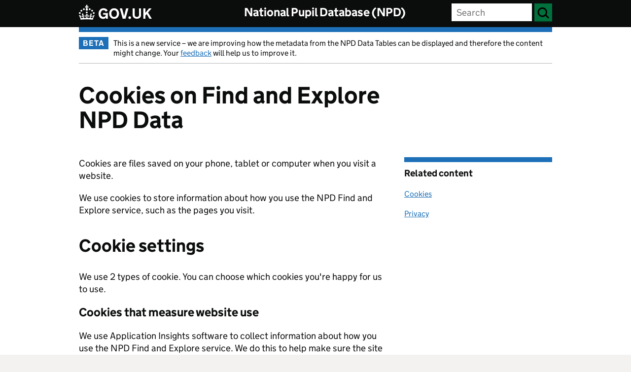

--- FILE ---
content_type: text/html; charset=utf-8
request_url: https://www.find-npd-data.education.gov.uk/cookie-preferences
body_size: 19930
content:
<!DOCTYPE html>
<html class="govuk-template" lang="en">
<head>
    <meta charset="utf-8" />
    <meta name="viewport" content="width=device-width, initial-scale=1">
    <meta name="theme-color" content="#0b0c0c" />

    <meta http-equiv="X-UA-Compatible" content="IE=edge" />

    <link rel="shortcut icon" sizes="16x16 32x32 48x48" href="/assets/images/favicon.ico" type="image/x-icon">
    <link rel="mask-icon" href="/assets/images/govuk-mask-icon.svg" color="#0b0c0c">
    <link rel="apple-touch-icon" sizes="180x180" href="/assets/images/govuk-apple-touch-icon-180x180.png">
    <link rel="apple-touch-icon" sizes="167x167" href="/assets/images/govuk-apple-touch-icon-167x167.png">
    <link rel="apple-touch-icon" sizes="152x152" href="/assets/images/govuk-apple-touch-icon-152x152.png">
    <link rel="apple-touch-icon" href="/assets/images/govuk-apple-touch-icon.png">
    <link rel="stylesheet" href="/dist/application.css" />
    
    

    <title>Cookies on Find and Explore NPD Data - Find and explore data in the National Pupil Database - GOV.UK</title>
    <script type="text/javascript">!function(T,l,y){var S=T.location,k="script",D="instrumentationKey",C="ingestionendpoint",I="disableExceptionTracking",E="ai.device.",b="toLowerCase",w="crossOrigin",N="POST",e="appInsightsSDK",t=y.name||"appInsights";(y.name||T[e])&&(T[e]=t);var n=T[t]||function(d){var g=!1,f=!1,m={initialize:!0,queue:[],sv:"5",version:2,config:d};function v(e,t){var n={},a="Browser";return n[E+"id"]=a[b](),n[E+"type"]=a,n["ai.operation.name"]=S&&S.pathname||"_unknown_",n["ai.internal.sdkVersion"]="javascript:snippet_"+(m.sv||m.version),{time:function(){var e=new Date;function t(e){var t=""+e;return 1===t.length&&(t="0"+t),t}return e.getUTCFullYear()+"-"+t(1+e.getUTCMonth())+"-"+t(e.getUTCDate())+"T"+t(e.getUTCHours())+":"+t(e.getUTCMinutes())+":"+t(e.getUTCSeconds())+"."+((e.getUTCMilliseconds()/1e3).toFixed(3)+"").slice(2,5)+"Z"}(),iKey:e,name:"Microsoft.ApplicationInsights."+e.replace(/-/g,"")+"."+t,sampleRate:100,tags:n,data:{baseData:{ver:2}}}}var h=d.url||y.src;if(h){function a(e){var t,n,a,i,r,o,s,c,u,p,l;g=!0,m.queue=[],f||(f=!0,t=h,s=function(){var e={},t=d.connectionString;if(t)for(var n=t.split(";"),a=0;a<n.length;a++){var i=n[a].split("=");2===i.length&&(e[i[0][b]()]=i[1])}if(!e[C]){var r=e.endpointsuffix,o=r?e.location:null;e[C]="https://"+(o?o+".":"")+"dc."+(r||"services.visualstudio.com")}return e}(),c=s[D]||d[D]||"",u=s[C],p=u?u+"/v2/track":d.endpointUrl,(l=[]).push((n="SDK LOAD Failure: Failed to load Application Insights SDK script (See stack for details)",a=t,i=p,(o=(r=v(c,"Exception")).data).baseType="ExceptionData",o.baseData.exceptions=[{typeName:"SDKLoadFailed",message:n.replace(/\./g,"-"),hasFullStack:!1,stack:n+"\nSnippet failed to load ["+a+"] -- Telemetry is disabled\nHelp Link: https://go.microsoft.com/fwlink/?linkid=2128109\nHost: "+(S&&S.pathname||"_unknown_")+"\nEndpoint: "+i,parsedStack:[]}],r)),l.push(function(e,t,n,a){var i=v(c,"Message"),r=i.data;r.baseType="MessageData";var o=r.baseData;return o.message='AI (Internal): 99 message:"'+("SDK LOAD Failure: Failed to load Application Insights SDK script (See stack for details) ("+n+")").replace(/\"/g,"")+'"',o.properties={endpoint:a},i}(0,0,t,p)),function(e,t){if(JSON){var n=T.fetch;if(n&&!y.useXhr)n(t,{method:N,body:JSON.stringify(e),mode:"cors"});else if(XMLHttpRequest){var a=new XMLHttpRequest;a.open(N,t),a.setRequestHeader("Content-type","application/json"),a.send(JSON.stringify(e))}}}(l,p))}function i(e,t){f||setTimeout(function(){!t&&m.core||a()},500)}var e=function(){var n=l.createElement(k);n.src=h;var e=y[w];return!e&&""!==e||"undefined"==n[w]||(n[w]=e),n.onload=i,n.onerror=a,n.onreadystatechange=function(e,t){"loaded"!==n.readyState&&"complete"!==n.readyState||i(0,t)},n}();y.ld<0?l.getElementsByTagName("head")[0].appendChild(e):setTimeout(function(){l.getElementsByTagName(k)[0].parentNode.appendChild(e)},y.ld||0)}try{m.cookie=l.cookie}catch(p){}function t(e){for(;e.length;)!function(t){m[t]=function(){var e=arguments;g||m.queue.push(function(){m[t].apply(m,e)})}}(e.pop())}var n="track",r="TrackPage",o="TrackEvent";t([n+"Event",n+"PageView",n+"Exception",n+"Trace",n+"DependencyData",n+"Metric",n+"PageViewPerformance","start"+r,"stop"+r,"start"+o,"stop"+o,"addTelemetryInitializer","setAuthenticatedUserContext","clearAuthenticatedUserContext","flush"]),m.SeverityLevel={Verbose:0,Information:1,Warning:2,Error:3,Critical:4};var s=(d.extensionConfig||{}).ApplicationInsightsAnalytics||{};if(!0!==d[I]&&!0!==s[I]){var c="onerror";t(["_"+c]);var u=T[c];T[c]=function(e,t,n,a,i){var r=u&&u(e,t,n,a,i);return!0!==r&&m["_"+c]({message:e,url:t,lineNumber:n,columnNumber:a,error:i}),r},d.autoExceptionInstrumented=!0}return m}(y.cfg);function a(){y.onInit&&y.onInit(n)}(T[t]=n).queue&&0===n.queue.length?(n.queue.push(a),n.trackPageView({})):a()}(window,document,{
src: "https://js.monitor.azure.com/scripts/b/ai.2.min.js", // The SDK URL Source
crossOrigin: "anonymous", 
cfg: { // Application Insights Configuration
    connectionString: 'InstrumentationKey=7b07fefa-f500-4050-ad48-4eb985cb1ce3;IngestionEndpoint=https://westeurope-5.in.applicationinsights.azure.com/;LiveEndpoint=https://westeurope.livediagnostics.monitor.azure.com/'
}});</script>
</head>
<body class="govuk-template__body ">
    <script>
        document.body.className = ((document.body.className) ? document.body.className + ' js-enabled' : 'js-enabled');
    </script>

    <div id="skiplink-container">
        <div>
            <a href="#main-content" class="skiplink govuk-skip-link">Skip to main content</a>
        </div>
    </div>
    <!-- <a href="#main-content" class="govuk-skip-link">Skip to main content</a> -->

    

    <header class="govuk-header " role="banner" data-module="header">
        <div class="govuk-header__container govuk-width-container">
            <div class="govuk-header__logo">
                <a href="https://www.gov.uk" class="govuk-header__link govuk-header__link--homepage">
                    <span class="govuk-header__logotype">
                        <svg aria-hidden="true" focusable="false" role="img" class="govuk-header__logotype" xmlns="http://www.w3.org/2000/svg" viewBox="0 0 148 30" height="30" width="148" aria-label="GOV.UK">
                            <path fill="currentColor" fill-rule="evenodd" d="M22.6 10.4c-1 .4-2-.1-2.4-1-.4-.9.1-2 1-2.4.9-.4 2 .1 2.4 1s-.1 2-1 2.4m-5.9 6.7c-.9.4-2-.1-2.4-1-.4-.9.1-2 1-2.4.9-.4 2 .1 2.4 1s-.1 2-1 2.4m10.8-3.7c-1 .4-2-.1-2.4-1-.4-.9.1-2 1-2.4.9-.4 2 .1 2.4 1s0 2-1 2.4m3.3 4.8c-1 .4-2-.1-2.4-1-.4-.9.1-2 1-2.4.9-.4 2 .1 2.4 1s-.1 2-1 2.4M17 4.7l2.3 1.2V2.5l-2.3.7-.2-.2.9-3h-3.4l.9 3-.2.2c-.1.1-2.3-.7-2.3-.7v3.4L15 4.7c.1.1.1.2.2.2l-1.3 4c-.1.2-.1.4-.1.6 0 1.1.8 2 1.9 2.2h.7c1-.2 1.9-1.1 1.9-2.1 0-.2 0-.4-.1-.6l-1.3-4c-.1-.2 0-.2.1-.3m-7.6 5.7c.9.4 2-.1 2.4-1 .4-.9-.1-2-1-2.4-.9-.4-2 .1-2.4 1s0 2 1 2.4m-5 3c.9.4 2-.1 2.4-1 .4-.9-.1-2-1-2.4-.9-.4-2 .1-2.4 1s.1 2 1 2.4m-3.2 4.8c.9.4 2-.1 2.4-1 .4-.9-.1-2-1-2.4-.9-.4-2 .1-2.4 1s0 2 1 2.4m14.8 11c4.4 0 8.6.3 12.3.8 1.1-4.5 2.4-7 3.7-8.8l-2.5-.9c.2 1.3.3 1.9 0 2.7-.4-.4-.8-1.1-1.1-2.3l-1.2 4c.7-.5 1.3-.8 2-.9-1.1 2.5-2.6 3.1-3.5 3-1.1-.2-1.7-1.2-1.5-2.1.3-1.2 1.5-1.5 2.1-.1 1.1-2.3-.8-3-2-2.3 1.9-1.9 2.1-3.5.6-5.6-2.1 1.6-2.1 3.2-1.2 5.5-1.2-1.4-3.2-.6-2.5 1.6.9-1.4 2.1-.5 1.9.8-.2 1.1-1.7 2.1-3.5 1.9-2.7-.2-2.9-2.1-2.9-3.6.7-.1 1.9.5 2.9 1.9l.4-4.3c-1.1 1.1-2.1 1.4-3.2 1.4.4-1.2 2.1-3 2.1-3h-5.4s1.7 1.9 2.1 3c-1.1 0-2.1-.2-3.2-1.4l.4 4.3c1-1.4 2.2-2 2.9-1.9-.1 1.5-.2 3.4-2.9 3.6-1.9.2-3.4-.8-3.5-1.9-.2-1.3 1-2.2 1.9-.8.7-2.3-1.2-3-2.5-1.6.9-2.2.9-3.9-1.2-5.5-1.5 2-1.3 3.7.6 5.6-1.2-.7-3.1 0-2 2.3.6-1.4 1.8-1.1 2.1.1.2.9-.3 1.9-1.5 2.1-.9.2-2.4-.5-3.5-3 .6 0 1.2.3 2 .9l-1.2-4c-.3 1.1-.7 1.9-1.1 2.3-.3-.8-.2-1.4 0-2.7l-2.9.9C1.3 23 2.6 25.5 3.7 30c3.7-.5 7.9-.8 12.3-.8m28.3-11.6c0 .9.1 1.7.3 2.5.2.8.6 1.5 1 2.2.5.6 1 1.1 1.7 1.5.7.4 1.5.6 2.5.6.9 0 1.7-.1 2.3-.4s1.1-.7 1.5-1.1c.4-.4.6-.9.8-1.5.1-.5.2-1 .2-1.5v-.2h-5.3v-3.2h9.4V28H55v-2.5c-.3.4-.6.8-1 1.1-.4.3-.8.6-1.3.9-.5.2-1 .4-1.6.6s-1.2.2-1.8.2c-1.5 0-2.9-.3-4-.8-1.2-.6-2.2-1.3-3-2.3-.8-1-1.4-2.1-1.8-3.4-.3-1.4-.5-2.8-.5-4.3s.2-2.9.7-4.2c.5-1.3 1.1-2.4 2-3.4.9-1 1.9-1.7 3.1-2.3 1.2-.6 2.6-.8 4.1-.8 1 0 1.9.1 2.8.3.9.2 1.7.6 2.4 1s1.4.9 1.9 1.5c.6.6 1 1.3 1.4 2l-3.7 2.1c-.2-.4-.5-.9-.8-1.2-.3-.4-.6-.7-1-1-.4-.3-.8-.5-1.3-.7-.5-.2-1.1-.2-1.7-.2-1 0-1.8.2-2.5.6-.7.4-1.3.9-1.7 1.5-.5.6-.8 1.4-1 2.2-.3.8-.4 1.9-.4 2.7zM71.5 6.8c1.5 0 2.9.3 4.2.8 1.2.6 2.3 1.3 3.1 2.3.9 1 1.5 2.1 2 3.4s.7 2.7.7 4.2-.2 2.9-.7 4.2c-.4 1.3-1.1 2.4-2 3.4-.9 1-1.9 1.7-3.1 2.3-1.2.6-2.6.8-4.2.8s-2.9-.3-4.2-.8c-1.2-.6-2.3-1.3-3.1-2.3-.9-1-1.5-2.1-2-3.4-.4-1.3-.7-2.7-.7-4.2s.2-2.9.7-4.2c.4-1.3 1.1-2.4 2-3.4.9-1 1.9-1.7 3.1-2.3 1.2-.5 2.6-.8 4.2-.8zm0 17.6c.9 0 1.7-.2 2.4-.5s1.3-.8 1.7-1.4c.5-.6.8-1.3 1.1-2.2.2-.8.4-1.7.4-2.7v-.1c0-1-.1-1.9-.4-2.7-.2-.8-.6-1.6-1.1-2.2-.5-.6-1.1-1.1-1.7-1.4-.7-.3-1.5-.5-2.4-.5s-1.7.2-2.4.5-1.3.8-1.7 1.4c-.5.6-.8 1.3-1.1 2.2-.2.8-.4 1.7-.4 2.7v.1c0 1 .1 1.9.4 2.7.2.8.6 1.6 1.1 2.2.5.6 1.1 1.1 1.7 1.4.6.3 1.4.5 2.4.5zM88.9 28 83 7h4.7l4 15.7h.1l4-15.7h4.7l-5.9 21h-5.7zm28.8-3.6c.6 0 1.2-.1 1.7-.3.5-.2 1-.4 1.4-.8.4-.4.7-.8.9-1.4.2-.6.3-1.2.3-2v-13h4.1v13.6c0 1.2-.2 2.2-.6 3.1s-1 1.7-1.8 2.4c-.7.7-1.6 1.2-2.7 1.5-1 .4-2.2.5-3.4.5-1.2 0-2.4-.2-3.4-.5-1-.4-1.9-.9-2.7-1.5-.8-.7-1.3-1.5-1.8-2.4-.4-.9-.6-2-.6-3.1V6.9h4.2v13c0 .8.1 1.4.3 2 .2.6.5 1 .9 1.4.4.4.8.6 1.4.8.6.2 1.1.3 1.8.3zm13-17.4h4.2v9.1l7.4-9.1h5.2l-7.2 8.4L148 28h-4.9l-5.5-9.4-2.7 3V28h-4.2V7zm-27.6 16.1c-1.5 0-2.7 1.2-2.7 2.7s1.2 2.7 2.7 2.7 2.7-1.2 2.7-2.7-1.2-2.7-2.7-2.7z"></path>
                            <image src="/public/govuk-frontend//images/govuk-logotype-tudor-crown.png" xlink:href="" class="govuk-header__logotype-crown-fallback-image" width="36" height="32"></image>
                        </svg>
                    </span>
                </a>
            </div>
            <div class="govuk-header__content">
                <a href="/" class="govuk-header__link govuk-header__link--service-name">
                    National Pupil Database (NPD)
                </a>
                    <form action="/search" method="get" class="govuk-form__inline" novalidate data-search-form="true">
    <input type="hidden" name="sort" id="search_sort" value="relevance">
    <input class="govuk-input govuk-!-width-two-thirds govuk-input__search-bar" id="search" name="search" type="text" placeholder="Search">
    <button type="submit" title="search" class="govuk-button govuk-button-search govuk-button-search__header"><span class="screen-reader-text">Search</span></button>
</form>
            </div>
        </div>
    </header>

    <div class="govuk-width-container">
        <div class="govuk-phase-banner">
    <p class="govuk-phase-banner__content">
        <strong class="govuk-tag govuk-phase-banner__content__tag ">
            beta
        </strong>
        <span class="govuk-phase-banner__text">
            This is a new service – we are improving how the metadata from the NPD Data Tables can be displayed and therefore the content might change. Your <a class="govuk-link" data-outgoing-link="true" data-outgoing-page="Feedback" href="https://forms.office.com/Pages/ResponsePage.aspx?id=yXfS-grGoU2187O4s0qC-QRv-aE6vrVHttNiLQj364JUN0ZKRU5VUk5OQlI2OE5DSVdETEFWNFZMQi4u">feedback</a> will help us to improve it.
        </span>
    </p>
</div>
        

        <main class="govuk-main-wrapper" id="main-content" role="main">
            


<div class="govuk-grid-row">
    <div class="govuk-grid-column-two-thirds">
        <div class="success-message" aria-labelledby="success-title" role="alert" tabindex="-1">
            <h2 class="success-title govuk-heading-m">
                Your cookie settings were saved
            </h2>
            <div>
                <p>Government services may set additional cookies and, if so, will have their own cookie policy and banner.</p>
            </div>
            <a href="/">Go to homepage</a>
        </div>
    </div>
</div>

<div class="govuk-grid-row">
    <div class="govuk-grid-column-two-thirds">
        <h1 class="govuk-heading-xl">
            Cookies on Find and Explore NPD Data
        </h1>
    </div>
</div>

<div class="govuk-grid-row">
    <div class="govuk-grid-column-two-thirds">
        <p>Cookies are files saved on your phone, tablet or computer when you visit a website.</p>

        <p>We use cookies to store information about how you use the NPD Find and Explore service, such as the pages you visit.</p>

        <h2 class="govuk-heading-l">Cookie settings</h2>

        <p>We use 2 types of cookie. You can choose which cookies you're happy for us to use.</p>

        <form id="cookie-manager-form">
            <div class="govuk-form-group">
                <h3 class="govuk-heading-m">Cookies that measure website use</h3>

                <p>We use Application Insights software to collect information about how you use the NPD Find and Explore service. We do this to help make sure the site is meeting the needs of its users and to help us make improvements.</p>

                <p>Application Insights stores information about:</p>

                <ul class="list-bullet">
                    <li><p>the pages you visit on the NPD Find and Explore service</p></li>
                    <li><p>how long you spend on each page</p></li>
                    <li><p>how you got to the site</p></li>
                    <li><p>what you click on while you're visiting the site</p></li>
                </ul>

                <p>Application Insights does not collect or store your personal information, for example your name or address, so this information can't be used to identify who you are. We don't allow Application Insights to use or share our analytics data.</p>

                <div class="govuk-radios govuk-radios--inline">
                    <div class="govuk-radios__item">
                        <input type="radio" name="survey" id="radio-survey-on" value="on" class="govuk-radios__input">
                        <label for="radio-survey-on" class="govuk-label govuk-radios__label">
                            <span>On</span>
                        </label>
                    </div>
                    <div class="govuk-radios__item">
                        <input type="radio" name="survey" id="radio-survey-off" value="off" class="govuk-radios__input">
                        <label for="radio-survey-off" class="govuk-label govuk-radios__label">
                            <span>Off</span>
                        </label>
                    </div>
                </div>
            </div>

            <div class="govuk-form-group">
                <h3 class="govuk-heading-m">Strictly necessary cookies</h3>

                <p>The NPD Find and Explore service uses cookies for session management and security.</p>

                <p>They always need to be on.<p>

                <p>
                    <a href="/cookies">Find out more about cookies on the NPD Find and Explore service</a>
                </p>
            </div>

            <div class="govuk-form-group">
                <button class="govuk-button" type="submit">Save changes</button>
            </div>
        </form>

        <h2 class="govuk-heading-l">Third-party and government services</h2>

        <p>NPD Find & Explore includes some links to other services and government departments. We also use Microsoft Forms to collect feedback comments.</p>

        <p>These services may set additional cookies and, if so, will have their own cookies policy and banner linking to it.</p>
    </div>

    <div class="govuk-grid-column-one-third">
        <aside class="app-related-items" role="complementary">
            <h2 class="govuk-heading-s" id="subsection-title">
                Related content
            </h2>
            <nav role="navigation" class="gem-c-related-navigation__nav-section" aria-labelledby="related-nav-related_items-e0133a5f" data-module="gem-toggle">
                <ul class="gem-c-related-navigation__link-list govuk-list govuk-!-font-size-16" data-module="track-click">
                    <li><a href="/cookies">Cookies</a></li>
                </ul>
            </nav>
            <nav role="navigation" class="gem-c-related-navigation__nav-section" aria-labelledby="related-nav-related_items-e0133a5f" data-module="gem-toggle">
                <ul class="gem-c-related-navigation__link-list govuk-list govuk-!-font-size-16" data-module="track-click">
                    <li><a href="/privacy">Privacy</a></li>
                </ul>
            </nav>
        </aside>
    </div>
</div>

        </main>
    </div>

    <footer class="govuk-footer " role="contentinfo">
    <div class="govuk-width-container ">
        <div class="govuk-footer__meta">
            <div class="govuk-footer__meta-item govuk-footer__meta-item--grow">
                <h2 class="govuk-visually-hidden">Support links</h2>
                <ul class="govuk-footer__inline-list">
                    <li class="govuk-footer__inline-list-item">
                        <a class="govuk-footer__link" href="/accessibility">
                            Accessibility Statement
                        </a>
                    </li>
                    <li class="govuk-footer__inline-list-item">
                        <a class="govuk-footer__link" href="/cookie-preferences">
                            Cookies Preferences
                        </a>
                    </li>
                    <li class="govuk-footer__inline-list-item">
                        <a class="govuk-footer__link" href="/cookies">
                            Cookies
                        </a>
                    </li>
                    <li class="govuk-footer__inline-list-item">
                        <a class="govuk-footer__link" href="/privacy">
                            Privacy
                        </a>
                    </li>
                    <li class="govuk-footer__inline-list-item">
                        <a class="govuk-footer__link" href="/start">
                            Start Page
                        </a>
                    </li>
                </ul>

                <svg role="presentation" focusable="false" class="govuk-footer__licence-logo" xmlns="http://www.w3.org/2000/svg" viewbox="0 0 483.2 195.7" height="17" width="41">
                    <path fill="currentColor" d="M421.5 142.8V.1l-50.7 32.3v161.1h112.4v-50.7zm-122.3-9.6A47.12 47.12 0 0 1 221 97.8c0-26 21.1-47.1 47.1-47.1 16.7 0 31.4 8.7 39.7 21.8l42.7-27.2A97.63 97.63 0 0 0 268.1 0c-36.5 0-68.3 20.1-85.1 49.7A98 98 0 0 0 97.8 0C43.9 0 0 43.9 0 97.8s43.9 97.8 97.8 97.8c36.5 0 68.3-20.1 85.1-49.7a97.76 97.76 0 0 0 149.6 25.4l19.4 22.2h3v-87.8h-80l24.3 27.5zM97.8 145c-26 0-47.1-21.1-47.1-47.1s21.1-47.1 47.1-47.1 47.2 21 47.2 47S123.8 145 97.8 145"></path>
                </svg>
                <span class="govuk-footer__licence-description">
                    All content is available under the
                    <a class="govuk-footer__link" href="https://www.nationalarchives.gov.uk/doc/open-government-licence/version/3/" rel="license">Open Government Licence v3.0</a>, except where otherwise stated
                </span>
            </div>
            <div class="govuk-footer__meta-item">
                <a class="govuk-footer__link govuk-footer__copyright-logo" href="https://www.nationalarchives.gov.uk/information-management/re-using-public-sector-information/uk-government-licensing-framework/crown-copyright/">© Crown copyright</a>
            </div>
        </div>
    </div>
</footer>

    <script src="/dist/application.js"></script>
    <script src="/dist/basket_modal.js"></script>

    
</body>
</html>

--- FILE ---
content_type: text/css
request_url: https://www.find-npd-data.education.gov.uk/dist/application.css
body_size: 167499
content:
@charset "UTF-8";
a, .govuk-link {
  font-family: "GDS Transport", arial, sans-serif;
  -webkit-font-smoothing: antialiased;
  -moz-osx-font-smoothing: grayscale;
  text-decoration: underline;
}
/*! Copyright (c) 2011 by Margaret Calvert & Henrik Kubel. All rights reserved. The font has been customised for exclusive use on gov.uk. This cut is not commercially available. */ /* stylelint-disable-line scss/comment-no-loud  */
@font-face {
  font-family: "GDS Transport";
  font-style: normal;
  font-weight: normal;
  src: url(/assets/fonts/light-94a07e06a1-v2.woff2) format("woff2"), url(/assets/fonts/light-f591b13f7d-v2.woff) format("woff");
  font-display: fallback;
}
@font-face {
  font-family: "GDS Transport";
  font-style: normal;
  font-weight: bold;
  src: url(/assets/fonts/bold-b542beb274-v2.woff2) format("woff2"), url(/assets/fonts/bold-affa96571d-v2.woff) format("woff");
  font-display: fallback;
}
@media print {
  a, .govuk-link {
    font-family: sans-serif;
  }
}
a:focus, .govuk-link:focus {
  outline: 3px solid transparent;
  color: #0b0c0c;
  background-color: #ffdd00;
  box-shadow: 0 -2px #ffdd00, 0 4px #0b0c0c;
  text-decoration: none;
}
a:link, .govuk-link:link {
  color: #1d70b8;
}
a:visited, .govuk-link:visited {
  color: #4c2c92;
}
a:hover, .govuk-link:hover {
  color: #003078;
}
a:active, .govuk-link:active {
  color: #0b0c0c;
}
a:focus, .govuk-link:focus {
  color: #0b0c0c;
}
@media print {
  a[href^="/"]:after, [href^="/"].govuk-link:after, a[href^="http://"]:after, [href^="http://"].govuk-link:after, a[href^="https://"]:after, [href^="https://"].govuk-link:after {
    content: " (" attr(href) ")";
    font-size: 90%;
    word-wrap: break-word;
  }
}

.govuk-link--muted:link, .govuk-link--muted:visited {
  color: #505a5f;
}
.govuk-link--muted:hover, .govuk-link--muted:active {
  color: #0b0c0c;
}
.govuk-link--muted:focus {
  color: #0b0c0c;
}

.govuk-link--text-colour:link, .govuk-link--text-colour:visited {
  color: #0b0c0c;
}
@media print {
  .govuk-link--text-colour:link, .govuk-link--text-colour:visited {
    color: #000000;
  }
}
.govuk-link--text-colour:hover {
  color: rgba(11, 12, 12, 0.99);
}
.govuk-link--text-colour:active, .govuk-link--text-colour:focus {
  color: #0b0c0c;
}
@media print {
  .govuk-link--text-colour:active, .govuk-link--text-colour:focus {
    color: #000000;
  }
}

.govuk-link--inverse:link, .govuk-link--inverse:visited {
  color: #ffffff;
}
.govuk-link--inverse:hover, .govuk-link--inverse:active {
  color: rgba(255, 255, 255, 0.99);
}
.govuk-link--inverse:focus {
  color: #0b0c0c;
}

.govuk-link--no-underline:not(:hover):not(:active) {
  text-decoration: none;
}

.govuk-link--no-visited-state:link {
  color: #1d70b8;
}
.govuk-link--no-visited-state:visited {
  color: #1d70b8;
}
.govuk-link--no-visited-state:hover {
  color: #003078;
}
.govuk-link--no-visited-state:active {
  color: #0b0c0c;
}
.govuk-link--no-visited-state:focus {
  color: #0b0c0c;
}

.govuk-list {
  font-family: "GDS Transport", arial, sans-serif;
  -webkit-font-smoothing: antialiased;
  -moz-osx-font-smoothing: grayscale;
  font-weight: 400;
  font-size: 16px;
  font-size: 1rem;
  line-height: 1.25;
  color: #0b0c0c;
  margin-top: 0;
  margin-bottom: 15px;
  padding-left: 0;
  list-style-type: none;
}
@media print {
  .govuk-list {
    font-family: sans-serif;
  }
}
@media (min-width: 40.0625em) {
  .govuk-list {
    font-size: 19px;
    font-size: 1.1875rem;
    line-height: 1.3157894737;
  }
}
@media print {
  .govuk-list {
    font-size: 14pt;
    line-height: 1.15;
  }
}
@media print {
  .govuk-list {
    color: #000000;
  }
}
@media (min-width: 40.0625em) {
  .govuk-list {
    margin-bottom: 20px;
  }
}
.govuk-list .govuk-list {
  margin-top: 10px;
}

.govuk-list > li {
  margin-bottom: 5px;
}

.govuk-list--bullet {
  padding-left: 20px;
  list-style-type: disc;
}

.govuk-list--number {
  padding-left: 20px;
  list-style-type: decimal;
}

.govuk-list--bullet > li,
.govuk-list--number > li {
  margin-bottom: 0;
}
@media (min-width: 40.0625em) {
  .govuk-list--bullet > li,
  .govuk-list--number > li {
    margin-bottom: 5px;
  }
}

.govuk-list--spaced > li {
  margin-bottom: 10px;
}
@media (min-width: 40.0625em) {
  .govuk-list--spaced > li {
    margin-bottom: 15px;
  }
}

.govuk-template {
  background-color: #f3f2f1;
  -webkit-text-size-adjust: 100%;
  -ms-text-size-adjust: 100%;
  text-size-adjust: 100%;
}
@media screen {
  .govuk-template {
    overflow-y: scroll;
  }
}

.govuk-template__body {
  margin: 0;
  background-color: #ffffff;
}

.govuk-heading-xl {
  color: #0b0c0c;
  font-family: "GDS Transport", arial, sans-serif;
  -webkit-font-smoothing: antialiased;
  -moz-osx-font-smoothing: grayscale;
  font-weight: 700;
  font-size: 32px;
  font-size: 2rem;
  line-height: 1.09375;
  display: block;
  margin-top: 0;
  margin-bottom: 30px;
}
@media print {
  .govuk-heading-xl {
    color: #000000;
  }
}
@media print {
  .govuk-heading-xl {
    font-family: sans-serif;
  }
}
@media (min-width: 40.0625em) {
  .govuk-heading-xl {
    font-size: 48px;
    font-size: 3rem;
    line-height: 1.0416666667;
  }
}
@media print {
  .govuk-heading-xl {
    font-size: 32pt;
    line-height: 1.15;
  }
}
@media (min-width: 40.0625em) {
  .govuk-heading-xl {
    margin-bottom: 50px;
  }
}

.govuk-heading-l {
  color: #0b0c0c;
  font-family: "GDS Transport", arial, sans-serif;
  -webkit-font-smoothing: antialiased;
  -moz-osx-font-smoothing: grayscale;
  font-weight: 700;
  font-size: 24px;
  font-size: 1.5rem;
  line-height: 1.0416666667;
  display: block;
  margin-top: 0;
  margin-bottom: 20px;
}
@media print {
  .govuk-heading-l {
    color: #000000;
  }
}
@media print {
  .govuk-heading-l {
    font-family: sans-serif;
  }
}
@media (min-width: 40.0625em) {
  .govuk-heading-l {
    font-size: 36px;
    font-size: 2.25rem;
    line-height: 1.1111111111;
  }
}
@media print {
  .govuk-heading-l {
    font-size: 24pt;
    line-height: 1.05;
  }
}
@media (min-width: 40.0625em) {
  .govuk-heading-l {
    margin-bottom: 30px;
  }
}

.govuk-heading-m {
  color: #0b0c0c;
  font-family: "GDS Transport", arial, sans-serif;
  -webkit-font-smoothing: antialiased;
  -moz-osx-font-smoothing: grayscale;
  font-weight: 700;
  font-size: 18px;
  font-size: 1.125rem;
  line-height: 1.1111111111;
  display: block;
  margin-top: 0;
  margin-bottom: 15px;
}
@media print {
  .govuk-heading-m {
    color: #000000;
  }
}
@media print {
  .govuk-heading-m {
    font-family: sans-serif;
  }
}
@media (min-width: 40.0625em) {
  .govuk-heading-m {
    font-size: 24px;
    font-size: 1.5rem;
    line-height: 1.25;
  }
}
@media print {
  .govuk-heading-m {
    font-size: 18pt;
    line-height: 1.15;
  }
}
@media (min-width: 40.0625em) {
  .govuk-heading-m {
    margin-bottom: 20px;
  }
}

.govuk-heading-s {
  color: #0b0c0c;
  font-family: "GDS Transport", arial, sans-serif;
  -webkit-font-smoothing: antialiased;
  -moz-osx-font-smoothing: grayscale;
  font-weight: 700;
  font-size: 16px;
  font-size: 1rem;
  line-height: 1.25;
  display: block;
  margin-top: 0;
  margin-bottom: 15px;
}
@media print {
  .govuk-heading-s {
    color: #000000;
  }
}
@media print {
  .govuk-heading-s {
    font-family: sans-serif;
  }
}
@media (min-width: 40.0625em) {
  .govuk-heading-s {
    font-size: 19px;
    font-size: 1.1875rem;
    line-height: 1.3157894737;
  }
}
@media print {
  .govuk-heading-s {
    font-size: 14pt;
    line-height: 1.15;
  }
}
@media (min-width: 40.0625em) {
  .govuk-heading-s {
    margin-bottom: 20px;
  }
}

.govuk-caption-xl {
  font-family: "GDS Transport", arial, sans-serif;
  -webkit-font-smoothing: antialiased;
  -moz-osx-font-smoothing: grayscale;
  font-weight: 400;
  font-size: 18px;
  font-size: 1.125rem;
  line-height: 1.1111111111;
  display: block;
  margin-bottom: 5px;
  color: #505a5f;
}
@media print {
  .govuk-caption-xl {
    font-family: sans-serif;
  }
}
@media (min-width: 40.0625em) {
  .govuk-caption-xl {
    font-size: 27px;
    font-size: 1.6875rem;
    line-height: 1.1111111111;
  }
}
@media print {
  .govuk-caption-xl {
    font-size: 18pt;
    line-height: 1.15;
  }
}

.govuk-caption-l {
  font-family: "GDS Transport", arial, sans-serif;
  -webkit-font-smoothing: antialiased;
  -moz-osx-font-smoothing: grayscale;
  font-weight: 400;
  font-size: 18px;
  font-size: 1.125rem;
  line-height: 1.1111111111;
  display: block;
  margin-bottom: 5px;
  color: #505a5f;
}
@media print {
  .govuk-caption-l {
    font-family: sans-serif;
  }
}
@media (min-width: 40.0625em) {
  .govuk-caption-l {
    font-size: 24px;
    font-size: 1.5rem;
    line-height: 1.25;
  }
}
@media print {
  .govuk-caption-l {
    font-size: 18pt;
    line-height: 1.15;
  }
}
@media (min-width: 40.0625em) {
  .govuk-caption-l {
    margin-bottom: 0;
  }
}

.govuk-caption-m {
  font-family: "GDS Transport", arial, sans-serif;
  -webkit-font-smoothing: antialiased;
  -moz-osx-font-smoothing: grayscale;
  font-weight: 400;
  font-size: 16px;
  font-size: 1rem;
  line-height: 1.25;
  display: block;
  color: #505a5f;
}
@media print {
  .govuk-caption-m {
    font-family: sans-serif;
  }
}
@media (min-width: 40.0625em) {
  .govuk-caption-m {
    font-size: 19px;
    font-size: 1.1875rem;
    line-height: 1.3157894737;
  }
}
@media print {
  .govuk-caption-m {
    font-size: 14pt;
    line-height: 1.15;
  }
}

.govuk-body-lead, .govuk-body-l {
  color: #0b0c0c;
  font-family: "GDS Transport", arial, sans-serif;
  -webkit-font-smoothing: antialiased;
  -moz-osx-font-smoothing: grayscale;
  font-weight: 400;
  font-size: 18px;
  font-size: 1.125rem;
  line-height: 1.1111111111;
  margin-top: 0;
  margin-bottom: 20px;
}
@media print {
  .govuk-body-lead, .govuk-body-l {
    color: #000000;
  }
}
@media print {
  .govuk-body-lead, .govuk-body-l {
    font-family: sans-serif;
  }
}
@media (min-width: 40.0625em) {
  .govuk-body-lead, .govuk-body-l {
    font-size: 24px;
    font-size: 1.5rem;
    line-height: 1.25;
  }
}
@media print {
  .govuk-body-lead, .govuk-body-l {
    font-size: 18pt;
    line-height: 1.15;
  }
}
@media (min-width: 40.0625em) {
  .govuk-body-lead, .govuk-body-l {
    margin-bottom: 30px;
  }
}

p, .govuk-body, .govuk-body-m {
  color: #0b0c0c;
  font-family: "GDS Transport", arial, sans-serif;
  -webkit-font-smoothing: antialiased;
  -moz-osx-font-smoothing: grayscale;
  font-weight: 400;
  font-size: 16px;
  font-size: 1rem;
  line-height: 1.25;
  margin-top: 0;
  margin-bottom: 15px;
}
@media print {
  p, .govuk-body, .govuk-body-m {
    color: #000000;
  }
}
@media print {
  p, .govuk-body, .govuk-body-m {
    font-family: sans-serif;
  }
}
@media (min-width: 40.0625em) {
  p, .govuk-body, .govuk-body-m {
    font-size: 19px;
    font-size: 1.1875rem;
    line-height: 1.3157894737;
  }
}
@media print {
  p, .govuk-body, .govuk-body-m {
    font-size: 14pt;
    line-height: 1.15;
  }
}
@media (min-width: 40.0625em) {
  p, .govuk-body, .govuk-body-m {
    margin-bottom: 20px;
  }
}

.govuk-body-s {
  color: #0b0c0c;
  font-family: "GDS Transport", arial, sans-serif;
  -webkit-font-smoothing: antialiased;
  -moz-osx-font-smoothing: grayscale;
  font-weight: 400;
  font-size: 14px;
  font-size: 0.875rem;
  line-height: 1.1428571429;
  margin-top: 0;
  margin-bottom: 15px;
}
@media print {
  .govuk-body-s {
    color: #000000;
  }
}
@media print {
  .govuk-body-s {
    font-family: sans-serif;
  }
}
@media (min-width: 40.0625em) {
  .govuk-body-s {
    font-size: 16px;
    font-size: 1rem;
    line-height: 1.25;
  }
}
@media print {
  .govuk-body-s {
    font-size: 14pt;
    line-height: 1.2;
  }
}
@media (min-width: 40.0625em) {
  .govuk-body-s {
    margin-bottom: 20px;
  }
}

.govuk-body-xs {
  color: #0b0c0c;
  font-family: "GDS Transport", arial, sans-serif;
  -webkit-font-smoothing: antialiased;
  -moz-osx-font-smoothing: grayscale;
  font-weight: 400;
  font-size: 12px;
  font-size: 0.75rem;
  line-height: 1.25;
  margin-top: 0;
  margin-bottom: 15px;
}
@media print {
  .govuk-body-xs {
    color: #000000;
  }
}
@media print {
  .govuk-body-xs {
    font-family: sans-serif;
  }
}
@media (min-width: 40.0625em) {
  .govuk-body-xs {
    font-size: 14px;
    font-size: 0.875rem;
    line-height: 1.4285714286;
  }
}
@media print {
  .govuk-body-xs {
    font-size: 12pt;
    line-height: 1.2;
  }
}
@media (min-width: 40.0625em) {
  .govuk-body-xs {
    margin-bottom: 20px;
  }
}

.govuk-body-l + .govuk-heading-l, .govuk-body-lead + .govuk-heading-l {
  padding-top: 5px;
}
@media (min-width: 40.0625em) {
  .govuk-body-l + .govuk-heading-l, .govuk-body-lead + .govuk-heading-l {
    padding-top: 10px;
  }
}

p + .govuk-heading-l, .govuk-body-m + .govuk-heading-l, .govuk-body + .govuk-heading-l,
.govuk-body-s + .govuk-heading-l,
.govuk-list + .govuk-heading-l {
  padding-top: 15px;
}
@media (min-width: 40.0625em) {
  p + .govuk-heading-l, .govuk-body-m + .govuk-heading-l, .govuk-body + .govuk-heading-l,
  .govuk-body-s + .govuk-heading-l,
  .govuk-list + .govuk-heading-l {
    padding-top: 20px;
  }
}

p + .govuk-heading-m, .govuk-body-m + .govuk-heading-m, .govuk-body + .govuk-heading-m,
.govuk-body-s + .govuk-heading-m,
.govuk-list + .govuk-heading-m,
p + .govuk-heading-s,
.govuk-body-m + .govuk-heading-s,
.govuk-body + .govuk-heading-s,
.govuk-body-s + .govuk-heading-s,
.govuk-list + .govuk-heading-s {
  padding-top: 5px;
}
@media (min-width: 40.0625em) {
  p + .govuk-heading-m, .govuk-body-m + .govuk-heading-m, .govuk-body + .govuk-heading-m,
  .govuk-body-s + .govuk-heading-m,
  .govuk-list + .govuk-heading-m,
  p + .govuk-heading-s,
  .govuk-body-m + .govuk-heading-s,
  .govuk-body + .govuk-heading-s,
  .govuk-body-s + .govuk-heading-s,
  .govuk-list + .govuk-heading-s {
    padding-top: 10px;
  }
}

.govuk-section-break {
  margin: 0;
  border: 0;
}

.govuk-section-break--xl {
  margin-top: 30px;
  margin-bottom: 30px;
}
@media (min-width: 40.0625em) {
  .govuk-section-break--xl {
    margin-top: 50px;
  }
}
@media (min-width: 40.0625em) {
  .govuk-section-break--xl {
    margin-bottom: 50px;
  }
}

.govuk-section-break--l {
  margin-top: 20px;
  margin-bottom: 20px;
}
@media (min-width: 40.0625em) {
  .govuk-section-break--l {
    margin-top: 30px;
  }
}
@media (min-width: 40.0625em) {
  .govuk-section-break--l {
    margin-bottom: 30px;
  }
}

.govuk-section-break--m {
  margin-top: 15px;
  margin-bottom: 15px;
}
@media (min-width: 40.0625em) {
  .govuk-section-break--m {
    margin-top: 20px;
  }
}
@media (min-width: 40.0625em) {
  .govuk-section-break--m {
    margin-bottom: 20px;
  }
}

.govuk-section-break--visible {
  border-bottom: 1px solid #b1b4b6;
}

.govuk-button-group {
  margin-bottom: 5px;
  display: -webkit-box;
  display: -webkit-flex;
  display: -ms-flexbox;
  display: flex;
  -webkit-box-orient: vertical;
  -webkit-box-direction: normal;
  -webkit-flex-direction: column;
  -ms-flex-direction: column;
  flex-direction: column;
  -webkit-box-align: center;
  -webkit-align-items: center;
  -ms-flex-align: center;
  align-items: center;
}
@media (min-width: 40.0625em) {
  .govuk-button-group {
    margin-bottom: 15px;
  }
}
.govuk-button-group .govuk-link {
  font-family: "GDS Transport", arial, sans-serif;
  -webkit-font-smoothing: antialiased;
  -moz-osx-font-smoothing: grayscale;
  font-weight: 400;
  font-size: 16px;
  font-size: 1rem;
  line-height: 1.1875;
  display: inline-block;
  max-width: 100%;
  margin-top: 5px;
  margin-bottom: 20px;
  text-align: center;
}
@media print {
  .govuk-button-group .govuk-link {
    font-family: sans-serif;
  }
}
@media (min-width: 40.0625em) {
  .govuk-button-group .govuk-link {
    font-size: 19px;
    font-size: 1.1875rem;
    line-height: 1;
  }
}
@media print {
  .govuk-button-group .govuk-link {
    font-size: 14pt;
    line-height: 19px;
  }
}
.govuk-button-group .govuk-button {
  margin-bottom: 17px;
}
@media (min-width: 40.0625em) {
  .govuk-button-group {
    margin-right: -15px;
    -webkit-box-orient: horizontal;
    -webkit-box-direction: normal;
    -webkit-flex-direction: row;
    -ms-flex-direction: row;
    flex-direction: row;
    -webkit-flex-wrap: wrap;
    -ms-flex-wrap: wrap;
    flex-wrap: wrap;
    -webkit-box-align: baseline;
    -webkit-align-items: baseline;
    -ms-flex-align: baseline;
    align-items: baseline;
  }
  .govuk-button-group .govuk-button,
  .govuk-button-group .govuk-link {
    margin-right: 15px;
  }
  .govuk-button-group .govuk-link {
    text-align: left;
  }
}

.govuk-form-group {
  margin-bottom: 20px;
}
.govuk-form-group:after {
  content: "";
  display: block;
  clear: both;
}
@media (min-width: 40.0625em) {
  .govuk-form-group {
    margin-bottom: 30px;
  }
}
.govuk-form-group .govuk-form-group:last-of-type {
  margin-bottom: 0;
}

.govuk-form-group--error {
  padding-left: 15px;
  border-left: 5px solid #d4351c;
}
.govuk-form-group--error .govuk-form-group {
  padding: 0;
  border: 0;
}

.govuk-grid-row {
  margin-right: -15px;
  margin-left: -15px;
}
.govuk-grid-row:after {
  content: "";
  display: block;
  clear: both;
}

.govuk-grid-column-one-quarter {
  box-sizing: border-box;
  width: 100%;
  padding: 0 15px;
}
@media (min-width: 40.0625em) {
  .govuk-grid-column-one-quarter {
    width: 25%;
    float: left;
  }
}

.govuk-grid-column-one-third {
  box-sizing: border-box;
  width: 100%;
  padding: 0 15px;
}
@media (min-width: 40.0625em) {
  .govuk-grid-column-one-third {
    width: 33.3333%;
    float: left;
  }
}

.govuk-grid-column-one-half {
  box-sizing: border-box;
  width: 100%;
  padding: 0 15px;
}
@media (min-width: 40.0625em) {
  .govuk-grid-column-one-half {
    width: 50%;
    float: left;
  }
}

.govuk-grid-column-two-thirds {
  box-sizing: border-box;
  width: 100%;
  padding: 0 15px;
}
@media (min-width: 40.0625em) {
  .govuk-grid-column-two-thirds {
    width: 66.6666%;
    float: left;
  }
}

.govuk-grid-column-three-quarters {
  box-sizing: border-box;
  width: 100%;
  padding: 0 15px;
}
@media (min-width: 40.0625em) {
  .govuk-grid-column-three-quarters {
    width: 75%;
    float: left;
  }
}

.govuk-grid-column-full {
  box-sizing: border-box;
  width: 100%;
  padding: 0 15px;
}
@media (min-width: 40.0625em) {
  .govuk-grid-column-full {
    width: 100%;
    float: left;
  }
}

.govuk-grid-column-one-quarter-from-desktop {
  box-sizing: border-box;
  padding: 0 15px;
}
@media (min-width: 48.0625em) {
  .govuk-grid-column-one-quarter-from-desktop {
    width: 25%;
    float: left;
  }
}

.govuk-grid-column-one-third-from-desktop {
  box-sizing: border-box;
  padding: 0 15px;
}
@media (min-width: 48.0625em) {
  .govuk-grid-column-one-third-from-desktop {
    width: 33.3333%;
    float: left;
  }
}

.govuk-grid-column-one-half-from-desktop {
  box-sizing: border-box;
  padding: 0 15px;
}
@media (min-width: 48.0625em) {
  .govuk-grid-column-one-half-from-desktop {
    width: 50%;
    float: left;
  }
}

.govuk-grid-column-two-thirds-from-desktop {
  box-sizing: border-box;
  padding: 0 15px;
}
@media (min-width: 48.0625em) {
  .govuk-grid-column-two-thirds-from-desktop {
    width: 66.6666%;
    float: left;
  }
}

.govuk-grid-column-three-quarters-from-desktop {
  box-sizing: border-box;
  padding: 0 15px;
}
@media (min-width: 48.0625em) {
  .govuk-grid-column-three-quarters-from-desktop {
    width: 75%;
    float: left;
  }
}

.govuk-grid-column-full-from-desktop {
  box-sizing: border-box;
  padding: 0 15px;
}
@media (min-width: 48.0625em) {
  .govuk-grid-column-full-from-desktop {
    width: 100%;
    float: left;
  }
}

.govuk-main-wrapper {
  display: block;
  padding-top: 20px;
  padding-bottom: 20px;
}
@media (min-width: 40.0625em) {
  .govuk-main-wrapper {
    padding-top: 40px;
    padding-bottom: 40px;
  }
}

.govuk-main-wrapper--auto-spacing:first-child,
.govuk-main-wrapper--l {
  padding-top: 30px;
}
@media (min-width: 40.0625em) {
  .govuk-main-wrapper--auto-spacing:first-child,
  .govuk-main-wrapper--l {
    padding-top: 50px;
  }
}

.govuk-width-container {
  max-width: 960px;
  margin-right: 15px;
  margin-left: 15px;
}
@supports (margin: max(calc(0px))) {
  .govuk-width-container {
    margin-right: max(15px, calc(15px + env(safe-area-inset-right)));
    margin-left: max(15px, calc(15px + env(safe-area-inset-left)));
  }
}
@media (min-width: 40.0625em) {
  .govuk-width-container {
    margin-right: 30px;
    margin-left: 30px;
  }
  @supports (margin: max(calc(0px))) {
    .govuk-width-container {
      margin-right: max(30px, calc(15px + env(safe-area-inset-right)));
      margin-left: max(30px, calc(15px + env(safe-area-inset-left)));
    }
  }
}
@media (min-width: 1020px) {
  .govuk-width-container {
    margin-right: auto;
    margin-left: auto;
  }
  @supports (margin: max(calc(0px))) {
    .govuk-width-container {
      margin-right: auto;
      margin-left: auto;
    }
  }
}

.govuk-accordion {
  margin-bottom: 20px;
}
@media (min-width: 40.0625em) {
  .govuk-accordion {
    margin-bottom: 30px;
  }
}

.govuk-accordion__section {
  padding-top: 15px;
}

.govuk-accordion__section-header {
  padding-top: 15px;
  padding-bottom: 15px;
}

.govuk-accordion__section-heading {
  font-family: "GDS Transport", arial, sans-serif;
  -webkit-font-smoothing: antialiased;
  -moz-osx-font-smoothing: grayscale;
  font-weight: 400;
  font-size: 18px;
  font-size: 1.125rem;
  line-height: 1.1111111111;
  margin-top: 0;
  margin-bottom: 0;
}
@media print {
  .govuk-accordion__section-heading {
    font-family: sans-serif;
  }
}
@media (min-width: 40.0625em) {
  .govuk-accordion__section-heading {
    font-size: 24px;
    font-size: 1.5rem;
    line-height: 1.25;
  }
}
@media print {
  .govuk-accordion__section-heading {
    font-size: 18pt;
    line-height: 1.15;
  }
}

.govuk-accordion__section-button {
  font-family: "GDS Transport", arial, sans-serif;
  -webkit-font-smoothing: antialiased;
  -moz-osx-font-smoothing: grayscale;
  font-weight: 700;
  font-size: 18px;
  font-size: 1.125rem;
  line-height: 1.1111111111;
  display: inline-block;
  margin-bottom: 0;
  padding-top: 15px;
}
@media print {
  .govuk-accordion__section-button {
    font-family: sans-serif;
  }
}
@media (min-width: 40.0625em) {
  .govuk-accordion__section-button {
    font-size: 24px;
    font-size: 1.5rem;
    line-height: 1.25;
  }
}
@media print {
  .govuk-accordion__section-button {
    font-size: 18pt;
    line-height: 1.15;
  }
}

.govuk-accordion__section-summary {
  margin-top: 10px;
  margin-bottom: 0;
}

.govuk-accordion__section-content > :last-child {
  margin-bottom: 0;
}

.js-enabled .govuk-accordion {
  border-bottom: 1px solid #b1b4b6;
}
.js-enabled .govuk-accordion__section {
  padding-top: 0;
}
.js-enabled .govuk-accordion__section-content {
  display: none;
  padding-top: 15px;
  padding-bottom: 15px;
}
@media (min-width: 40.0625em) {
  .js-enabled .govuk-accordion__section-content {
    padding-top: 15px;
  }
}
@media (min-width: 40.0625em) {
  .js-enabled .govuk-accordion__section-content {
    padding-bottom: 15px;
  }
}
.js-enabled .govuk-accordion__section--expanded .govuk-accordion__section-content {
  display: block;
}
.js-enabled .govuk-accordion__open-all {
  font-family: "GDS Transport", arial, sans-serif;
  -webkit-font-smoothing: antialiased;
  -moz-osx-font-smoothing: grayscale;
  font-weight: 400;
  font-size: 14px;
  font-size: 0.875rem;
  line-height: 1.1428571429;
  position: relative;
  z-index: 1;
  margin: 0;
  padding: 0;
  border-width: 0;
  color: #1d70b8;
  background: none;
  cursor: pointer;
  -webkit-appearance: none;
  font-family: "GDS Transport", arial, sans-serif;
  -webkit-font-smoothing: antialiased;
  -moz-osx-font-smoothing: grayscale;
  text-decoration: underline;
}
@media print {
  .js-enabled .govuk-accordion__open-all {
    font-family: sans-serif;
  }
}
@media (min-width: 40.0625em) {
  .js-enabled .govuk-accordion__open-all {
    font-size: 16px;
    font-size: 1rem;
    line-height: 1.25;
  }
}
@media print {
  .js-enabled .govuk-accordion__open-all {
    font-size: 14pt;
    line-height: 1.2;
  }
}
@media print {
  .js-enabled .govuk-accordion__open-all {
    font-family: sans-serif;
  }
}
.js-enabled .govuk-accordion__open-all:focus {
  outline: 3px solid transparent;
  color: #0b0c0c;
  background-color: #ffdd00;
  box-shadow: 0 -2px #ffdd00, 0 4px #0b0c0c;
  text-decoration: none;
}
.js-enabled .govuk-accordion__open-all:link {
  color: #1d70b8;
}
.js-enabled .govuk-accordion__open-all:visited {
  color: #4c2c92;
}
.js-enabled .govuk-accordion__open-all:hover {
  color: #003078;
}
.js-enabled .govuk-accordion__open-all:active {
  color: #0b0c0c;
}
.js-enabled .govuk-accordion__open-all:focus {
  color: #0b0c0c;
}
.js-enabled .govuk-accordion__open-all::-moz-focus-inner {
  padding: 0;
  border: 0;
}
.js-enabled .govuk-accordion__section-header {
  position: relative;
  padding-right: 40px;
  border-top: 1px solid #b1b4b6;
  cursor: pointer;
}
.js-enabled .govuk-accordion__section-button {
  font-family: "GDS Transport", arial, sans-serif;
  -webkit-font-smoothing: antialiased;
  -moz-osx-font-smoothing: grayscale;
  margin-top: 0;
  margin-bottom: 0;
  margin-left: 0;
  padding: 0;
  border-width: 0;
  color: #1d70b8;
  background: none;
  text-align: left;
  cursor: pointer;
  -webkit-appearance: none;
}
@media print {
  .js-enabled .govuk-accordion__section-button {
    font-family: sans-serif;
  }
}
.js-enabled .govuk-accordion__section-button:focus {
  outline: 3px solid transparent;
  color: #0b0c0c;
  background-color: #ffdd00;
  box-shadow: 0 -2px #ffdd00, 0 4px #0b0c0c;
  text-decoration: none;
}
.js-enabled .govuk-accordion__section-button::-moz-focus-inner {
  padding: 0;
  border: 0;
}
.js-enabled .govuk-accordion__section-button:after {
  content: "";
  position: absolute;
  top: 0;
  right: 0;
  bottom: 0;
  left: 0;
}
.js-enabled .govuk-accordion__section-button:hover:not(:focus) {
  color: #003078;
  text-decoration: underline;
  text-underline-offset: 0.1em;
}
@media (hover: none) {
  .js-enabled .govuk-accordion__section-button:hover {
    text-decoration: none;
  }
}
.js-enabled .govuk-accordion__controls {
  text-align: right;
}
.js-enabled .govuk-accordion__icon {
  position: absolute;
  top: 50%;
  right: 15px;
  width: 16px;
  height: 16px;
  margin-top: -8px;
}
.js-enabled .govuk-accordion__icon:after,
.js-enabled .govuk-accordion__icon:before {
  content: "";
  box-sizing: border-box;
  position: absolute;
  top: 0;
  right: 0;
  bottom: 0;
  left: 0;
  width: 25%;
  height: 25%;
  margin: auto;
  border: 2px solid transparent;
  background-color: #0b0c0c;
}
.js-enabled .govuk-accordion__icon:before {
  width: 100%;
}
.js-enabled .govuk-accordion__icon:after {
  height: 100%;
}
.js-enabled .govuk-accordion__section--expanded .govuk-accordion__icon:after {
  content: " ";
  display: none;
}

.govuk-back-link {
  font-size: 14px;
  font-size: 0.875rem;
  line-height: 1.1428571429;
  font-family: "GDS Transport", arial, sans-serif;
  -webkit-font-smoothing: antialiased;
  -moz-osx-font-smoothing: grayscale;
  text-decoration: underline;
  display: inline-block;
  position: relative;
  margin-top: 15px;
  margin-bottom: 15px;
  padding-left: 14px;
}
@media (min-width: 40.0625em) {
  .govuk-back-link {
    font-size: 16px;
    font-size: 1rem;
    line-height: 1.25;
  }
}
@media print {
  .govuk-back-link {
    font-size: 14pt;
    line-height: 1.2;
  }
}
@media print {
  .govuk-back-link {
    font-family: sans-serif;
  }
}
.govuk-back-link:focus {
  outline: 3px solid transparent;
  color: #0b0c0c;
  background-color: #ffdd00;
  box-shadow: 0 -2px #ffdd00, 0 4px #0b0c0c;
  text-decoration: none;
}
.govuk-back-link:link, .govuk-back-link:visited {
  color: #0b0c0c;
}
@media print {
  .govuk-back-link:link, .govuk-back-link:visited {
    color: #000000;
  }
}
.govuk-back-link:hover {
  color: rgba(11, 12, 12, 0.99);
}
.govuk-back-link:active, .govuk-back-link:focus {
  color: #0b0c0c;
}
@media print {
  .govuk-back-link:active, .govuk-back-link:focus {
    color: #000000;
  }
}

.govuk-back-link:before {
  content: "";
  display: block;
  position: absolute;
  top: 0;
  bottom: 0;
  left: 3px;
  width: 7px;
  height: 7px;
  margin: auto 0;
  -webkit-transform: rotate(225deg);
  -ms-transform: rotate(225deg);
  transform: rotate(225deg);
  border: solid;
  border-width: 1px 1px 0 0;
  border-color: #505a5f;
}

.govuk-back-link:focus:before {
  border-color: #0b0c0c;
}

.govuk-back-link:after {
  content: "";
  position: absolute;
  top: -14px;
  right: 0;
  bottom: -14px;
  left: 0;
}

.govuk-breadcrumbs {
  font-family: "GDS Transport", arial, sans-serif;
  -webkit-font-smoothing: antialiased;
  -moz-osx-font-smoothing: grayscale;
  font-weight: 400;
  font-size: 14px;
  font-size: 0.875rem;
  line-height: 1.1428571429;
  color: #0b0c0c;
  margin-top: 15px;
  margin-bottom: 10px;
}
@media print {
  .govuk-breadcrumbs {
    font-family: sans-serif;
  }
}
@media (min-width: 40.0625em) {
  .govuk-breadcrumbs {
    font-size: 16px;
    font-size: 1rem;
    line-height: 1.25;
  }
}
@media print {
  .govuk-breadcrumbs {
    font-size: 14pt;
    line-height: 1.2;
  }
}
@media print {
  .govuk-breadcrumbs {
    color: #000000;
  }
}

.govuk-breadcrumbs__list {
  margin: 0;
  padding: 0;
  list-style-type: none;
}
.govuk-breadcrumbs__list:after {
  content: "";
  display: block;
  clear: both;
}

.govuk-breadcrumbs__list-item {
  display: inline-block;
  position: relative;
  margin-bottom: 5px;
  margin-left: 10px;
  padding-left: 15.655px;
  float: left;
}
.govuk-breadcrumbs__list-item:before {
  content: "";
  display: block;
  position: absolute;
  top: 0;
  bottom: 0;
  left: -3.31px;
  width: 7px;
  height: 7px;
  margin: auto 0;
  -webkit-transform: rotate(45deg);
  -ms-transform: rotate(45deg);
  transform: rotate(45deg);
  border: solid;
  border-width: 1px 1px 0 0;
  border-color: #505a5f;
}
.govuk-breadcrumbs__list-item:first-child {
  margin-left: 0;
  padding-left: 0;
}
.govuk-breadcrumbs__list-item:first-child:before {
  content: none;
  display: none;
}

.govuk-breadcrumbs__link {
  font-family: "GDS Transport", arial, sans-serif;
  -webkit-font-smoothing: antialiased;
  -moz-osx-font-smoothing: grayscale;
  text-decoration: underline;
}
@media print {
  .govuk-breadcrumbs__link {
    font-family: sans-serif;
  }
}
.govuk-breadcrumbs__link:focus {
  outline: 3px solid transparent;
  color: #0b0c0c;
  background-color: #ffdd00;
  box-shadow: 0 -2px #ffdd00, 0 4px #0b0c0c;
  text-decoration: none;
}
.govuk-breadcrumbs__link:link, .govuk-breadcrumbs__link:visited {
  color: #0b0c0c;
}
@media print {
  .govuk-breadcrumbs__link:link, .govuk-breadcrumbs__link:visited {
    color: #000000;
  }
}
.govuk-breadcrumbs__link:hover {
  color: rgba(11, 12, 12, 0.99);
}
.govuk-breadcrumbs__link:active, .govuk-breadcrumbs__link:focus {
  color: #0b0c0c;
}
@media print {
  .govuk-breadcrumbs__link:active, .govuk-breadcrumbs__link:focus {
    color: #000000;
  }
}

@media (max-width: 40.0525em) {
  .govuk-breadcrumbs--collapse-on-mobile .govuk-breadcrumbs__list-item {
    display: none;
  }
  .govuk-breadcrumbs--collapse-on-mobile .govuk-breadcrumbs__list-item:first-child, .govuk-breadcrumbs--collapse-on-mobile .govuk-breadcrumbs__list-item:last-child {
    display: inline-block;
  }
  .govuk-breadcrumbs--collapse-on-mobile .govuk-breadcrumbs__list-item:before {
    top: 6px;
    margin: 0;
  }
  .govuk-breadcrumbs--collapse-on-mobile .govuk-breadcrumbs__list {
    display: -webkit-box;
    display: -webkit-flex;
    display: -ms-flexbox;
    display: flex;
  }
}

.govuk-button {
  font-family: "GDS Transport", arial, sans-serif;
  -webkit-font-smoothing: antialiased;
  -moz-osx-font-smoothing: grayscale;
  font-weight: 400;
  font-size: 16px;
  font-size: 1rem;
  line-height: 1.1875;
  box-sizing: border-box;
  display: inline-block;
  position: relative;
  width: 100%;
  margin-top: 0;
  margin-right: 0;
  margin-left: 0;
  margin-bottom: 22px;
  padding: 8px 10px 7px;
  border: 2px solid transparent;
  border-radius: 0;
  color: #ffffff;
  background-color: #00703c;
  box-shadow: 0 2px 0 #002d18;
  text-align: center;
  vertical-align: top;
  cursor: pointer;
  -webkit-appearance: none;
}
@media print {
  .govuk-button {
    font-family: sans-serif;
  }
}
@media (min-width: 40.0625em) {
  .govuk-button {
    font-size: 19px;
    font-size: 1.1875rem;
    line-height: 1;
  }
}
@media print {
  .govuk-button {
    font-size: 14pt;
    line-height: 19px;
  }
}
@media (min-width: 40.0625em) {
  .govuk-button {
    margin-bottom: 32px;
  }
}
@media (min-width: 40.0625em) {
  .govuk-button {
    width: auto;
  }
}
.govuk-button:link, .govuk-button:visited, .govuk-button:active, .govuk-button:hover {
  color: #ffffff;
  text-decoration: none;
}
.govuk-button::-moz-focus-inner {
  padding: 0;
  border: 0;
}
.govuk-button:hover {
  background-color: #005a30;
}
.govuk-button:active {
  top: 2px;
}
.govuk-button:focus {
  border-color: #ffdd00;
  outline: 3px solid transparent;
  box-shadow: inset 0 0 0 1px #ffdd00;
}
.govuk-button:focus:not(:active):not(:hover) {
  border-color: #ffdd00;
  color: #0b0c0c;
  background-color: #ffdd00;
  box-shadow: 0 2px 0 #0b0c0c;
}
.govuk-button:before {
  content: "";
  display: block;
  position: absolute;
  top: -2px;
  right: -2px;
  bottom: -4px;
  left: -2px;
  background: transparent;
}
.govuk-button:active:before {
  top: -4px;
}

.govuk-button--disabled,
.govuk-button[disabled=disabled],
.govuk-button[disabled] {
  opacity: 0.5;
}
.govuk-button--disabled:hover,
.govuk-button[disabled=disabled]:hover,
.govuk-button[disabled]:hover {
  background-color: #00703c;
  cursor: default;
}
.govuk-button--disabled:active,
.govuk-button[disabled=disabled]:active,
.govuk-button[disabled]:active {
  top: 0;
  box-shadow: 0 2px 0 #002d18;
}

.govuk-button--secondary {
  background-color: #f3f2f1;
  box-shadow: 0 2px 0 #929191;
}
.govuk-button--secondary, .govuk-button--secondary:link, .govuk-button--secondary:visited, .govuk-button--secondary:active, .govuk-button--secondary:hover {
  color: #0b0c0c;
}
.govuk-button--secondary:hover {
  background-color: #dbdad9;
}
.govuk-button--secondary:hover[disabled] {
  background-color: #f3f2f1;
}

.govuk-button--warning {
  background-color: #d4351c;
  box-shadow: 0 2px 0 #55150b;
}
.govuk-button--warning, .govuk-button--warning:link, .govuk-button--warning:visited, .govuk-button--warning:active, .govuk-button--warning:hover {
  color: #ffffff;
}
.govuk-button--warning:hover {
  background-color: #aa2a16;
}
.govuk-button--warning:hover[disabled] {
  background-color: #d4351c;
}

.govuk-button--start {
  font-weight: 700;
  font-size: 18px;
  font-size: 1.125rem;
  line-height: 1;
  display: -webkit-inline-box;
  display: -webkit-inline-flex;
  display: -ms-inline-flexbox;
  display: inline-flex;
  min-height: auto;
  -webkit-box-pack: center;
  -webkit-justify-content: center;
  -ms-flex-pack: center;
  justify-content: center;
}
@media (min-width: 40.0625em) {
  .govuk-button--start {
    font-size: 24px;
    font-size: 1.5rem;
    line-height: 1;
  }
}
@media print {
  .govuk-button--start {
    font-size: 18pt;
    line-height: 1;
  }
}

.govuk-button__start-icon {
  margin-left: 5px;
  vertical-align: middle;
  -webkit-flex-shrink: 0;
  -ms-flex-negative: 0;
  flex-shrink: 0;
  -webkit-align-self: center;
  -ms-flex-item-align: center;
  align-self: center;
  forced-color-adjust: auto;
}
@media (min-width: 48.0625em) {
  .govuk-button__start-icon {
    margin-left: 10px;
  }
}

.govuk-error-message {
  font-family: "GDS Transport", arial, sans-serif;
  -webkit-font-smoothing: antialiased;
  -moz-osx-font-smoothing: grayscale;
  font-weight: 700;
  font-size: 16px;
  font-size: 1rem;
  line-height: 1.25;
  display: block;
  margin-bottom: 15px;
  clear: both;
  color: #d4351c;
}
@media print {
  .govuk-error-message {
    font-family: sans-serif;
  }
}
@media (min-width: 40.0625em) {
  .govuk-error-message {
    font-size: 19px;
    font-size: 1.1875rem;
    line-height: 1.3157894737;
  }
}
@media print {
  .govuk-error-message {
    font-size: 14pt;
    line-height: 1.15;
  }
}

.govuk-fieldset {
  min-width: 0;
  margin: 0;
  padding: 0;
  border: 0;
}
.govuk-fieldset:after {
  content: "";
  display: block;
  clear: both;
}

@supports not (caret-color: auto) {
  .govuk-fieldset,
  x:-moz-any-link {
    display: table-cell;
  }
}
.govuk-fieldset__legend {
  font-family: "GDS Transport", arial, sans-serif;
  -webkit-font-smoothing: antialiased;
  -moz-osx-font-smoothing: grayscale;
  font-weight: 400;
  font-size: 16px;
  font-size: 1rem;
  line-height: 1.25;
  color: #0b0c0c;
  box-sizing: border-box;
  display: table;
  max-width: 100%;
  margin-bottom: 10px;
  padding: 0;
  white-space: normal;
}
@media print {
  .govuk-fieldset__legend {
    font-family: sans-serif;
  }
}
@media (min-width: 40.0625em) {
  .govuk-fieldset__legend {
    font-size: 19px;
    font-size: 1.1875rem;
    line-height: 1.3157894737;
  }
}
@media print {
  .govuk-fieldset__legend {
    font-size: 14pt;
    line-height: 1.15;
  }
}
@media print {
  .govuk-fieldset__legend {
    color: #000000;
  }
}

.govuk-fieldset__legend--xl {
  font-family: "GDS Transport", arial, sans-serif;
  -webkit-font-smoothing: antialiased;
  -moz-osx-font-smoothing: grayscale;
  font-weight: 700;
  font-size: 32px;
  font-size: 2rem;
  line-height: 1.09375;
  margin-bottom: 15px;
}
@media print {
  .govuk-fieldset__legend--xl {
    font-family: sans-serif;
  }
}
@media (min-width: 40.0625em) {
  .govuk-fieldset__legend--xl {
    font-size: 48px;
    font-size: 3rem;
    line-height: 1.0416666667;
  }
}
@media print {
  .govuk-fieldset__legend--xl {
    font-size: 32pt;
    line-height: 1.15;
  }
}

.govuk-fieldset__legend--l {
  font-family: "GDS Transport", arial, sans-serif;
  -webkit-font-smoothing: antialiased;
  -moz-osx-font-smoothing: grayscale;
  font-weight: 700;
  font-size: 24px;
  font-size: 1.5rem;
  line-height: 1.0416666667;
  margin-bottom: 15px;
}
@media print {
  .govuk-fieldset__legend--l {
    font-family: sans-serif;
  }
}
@media (min-width: 40.0625em) {
  .govuk-fieldset__legend--l {
    font-size: 36px;
    font-size: 2.25rem;
    line-height: 1.1111111111;
  }
}
@media print {
  .govuk-fieldset__legend--l {
    font-size: 24pt;
    line-height: 1.05;
  }
}

.govuk-fieldset__legend--m {
  font-family: "GDS Transport", arial, sans-serif;
  -webkit-font-smoothing: antialiased;
  -moz-osx-font-smoothing: grayscale;
  font-weight: 700;
  font-size: 18px;
  font-size: 1.125rem;
  line-height: 1.1111111111;
  margin-bottom: 15px;
}
@media print {
  .govuk-fieldset__legend--m {
    font-family: sans-serif;
  }
}
@media (min-width: 40.0625em) {
  .govuk-fieldset__legend--m {
    font-size: 24px;
    font-size: 1.5rem;
    line-height: 1.25;
  }
}
@media print {
  .govuk-fieldset__legend--m {
    font-size: 18pt;
    line-height: 1.15;
  }
}

.govuk-fieldset__legend--s {
  font-family: "GDS Transport", arial, sans-serif;
  -webkit-font-smoothing: antialiased;
  -moz-osx-font-smoothing: grayscale;
  font-weight: 700;
  font-size: 16px;
  font-size: 1rem;
  line-height: 1.25;
}
@media print {
  .govuk-fieldset__legend--s {
    font-family: sans-serif;
  }
}
@media (min-width: 40.0625em) {
  .govuk-fieldset__legend--s {
    font-size: 19px;
    font-size: 1.1875rem;
    line-height: 1.3157894737;
  }
}
@media print {
  .govuk-fieldset__legend--s {
    font-size: 14pt;
    line-height: 1.15;
  }
}

.govuk-fieldset__heading {
  margin: 0;
  font-size: inherit;
  font-weight: inherit;
}

.govuk-hint {
  font-family: "GDS Transport", arial, sans-serif;
  -webkit-font-smoothing: antialiased;
  -moz-osx-font-smoothing: grayscale;
  font-weight: 400;
  font-size: 16px;
  font-size: 1rem;
  line-height: 1.25;
  display: block;
  margin-bottom: 15px;
  color: #505a5f;
}
@media print {
  .govuk-hint {
    font-family: sans-serif;
  }
}
@media (min-width: 40.0625em) {
  .govuk-hint {
    font-size: 19px;
    font-size: 1.1875rem;
    line-height: 1.3157894737;
  }
}
@media print {
  .govuk-hint {
    font-size: 14pt;
    line-height: 1.15;
  }
}

.govuk-label:not(.govuk-label--m):not(.govuk-label--l):not(.govuk-label--xl) + .govuk-hint {
  margin-bottom: 10px;
}

.govuk-fieldset__legend:not(.govuk-fieldset__legend--m):not(.govuk-fieldset__legend--l):not(.govuk-fieldset__legend--xl) + .govuk-hint {
  margin-bottom: 10px;
}

.govuk-fieldset__legend + .govuk-hint {
  margin-top: -5px;
}

.govuk-label {
  font-family: "GDS Transport", arial, sans-serif;
  -webkit-font-smoothing: antialiased;
  -moz-osx-font-smoothing: grayscale;
  font-weight: 400;
  font-size: 16px;
  font-size: 1rem;
  line-height: 1.25;
  color: #0b0c0c;
  display: block;
  margin-bottom: 5px;
}
@media print {
  .govuk-label {
    font-family: sans-serif;
  }
}
@media (min-width: 40.0625em) {
  .govuk-label {
    font-size: 19px;
    font-size: 1.1875rem;
    line-height: 1.3157894737;
  }
}
@media print {
  .govuk-label {
    font-size: 14pt;
    line-height: 1.15;
  }
}
@media print {
  .govuk-label {
    color: #000000;
  }
}

.govuk-label--xl {
  font-family: "GDS Transport", arial, sans-serif;
  -webkit-font-smoothing: antialiased;
  -moz-osx-font-smoothing: grayscale;
  font-weight: 700;
  font-size: 32px;
  font-size: 2rem;
  line-height: 1.09375;
  margin-bottom: 15px;
}
@media print {
  .govuk-label--xl {
    font-family: sans-serif;
  }
}
@media (min-width: 40.0625em) {
  .govuk-label--xl {
    font-size: 48px;
    font-size: 3rem;
    line-height: 1.0416666667;
  }
}
@media print {
  .govuk-label--xl {
    font-size: 32pt;
    line-height: 1.15;
  }
}

.govuk-label--l {
  font-family: "GDS Transport", arial, sans-serif;
  -webkit-font-smoothing: antialiased;
  -moz-osx-font-smoothing: grayscale;
  font-weight: 700;
  font-size: 24px;
  font-size: 1.5rem;
  line-height: 1.0416666667;
  margin-bottom: 15px;
}
@media print {
  .govuk-label--l {
    font-family: sans-serif;
  }
}
@media (min-width: 40.0625em) {
  .govuk-label--l {
    font-size: 36px;
    font-size: 2.25rem;
    line-height: 1.1111111111;
  }
}
@media print {
  .govuk-label--l {
    font-size: 24pt;
    line-height: 1.05;
  }
}

.govuk-label--m {
  font-family: "GDS Transport", arial, sans-serif;
  -webkit-font-smoothing: antialiased;
  -moz-osx-font-smoothing: grayscale;
  font-weight: 700;
  font-size: 18px;
  font-size: 1.125rem;
  line-height: 1.1111111111;
  margin-bottom: 10px;
}
@media print {
  .govuk-label--m {
    font-family: sans-serif;
  }
}
@media (min-width: 40.0625em) {
  .govuk-label--m {
    font-size: 24px;
    font-size: 1.5rem;
    line-height: 1.25;
  }
}
@media print {
  .govuk-label--m {
    font-size: 18pt;
    line-height: 1.15;
  }
}

.govuk-label--s {
  font-family: "GDS Transport", arial, sans-serif;
  -webkit-font-smoothing: antialiased;
  -moz-osx-font-smoothing: grayscale;
  font-weight: 700;
  font-size: 16px;
  font-size: 1rem;
  line-height: 1.25;
}
@media print {
  .govuk-label--s {
    font-family: sans-serif;
  }
}
@media (min-width: 40.0625em) {
  .govuk-label--s {
    font-size: 19px;
    font-size: 1.1875rem;
    line-height: 1.3157894737;
  }
}
@media print {
  .govuk-label--s {
    font-size: 14pt;
    line-height: 1.15;
  }
}

.govuk-label-wrapper {
  margin: 0;
}

.govuk-checkboxes__item {
  font-family: "GDS Transport", arial, sans-serif;
  -webkit-font-smoothing: antialiased;
  -moz-osx-font-smoothing: grayscale;
  font-weight: 400;
  font-size: 16px;
  font-size: 1rem;
  line-height: 1.25;
  display: block;
  position: relative;
  min-height: 40px;
  margin-bottom: 10px;
  padding-left: 40px;
  clear: left;
}
@media print {
  .govuk-checkboxes__item {
    font-family: sans-serif;
  }
}
@media (min-width: 40.0625em) {
  .govuk-checkboxes__item {
    font-size: 19px;
    font-size: 1.1875rem;
    line-height: 1.3157894737;
  }
}
@media print {
  .govuk-checkboxes__item {
    font-size: 14pt;
    line-height: 1.15;
  }
}

.govuk-checkboxes__item:last-child,
.govuk-checkboxes__item:last-of-type {
  margin-bottom: 0;
}

.govuk-checkboxes__input {
  cursor: pointer;
  position: absolute;
  z-index: 1;
  top: -2px;
  left: -2px;
  width: 44px;
  height: 44px;
  margin: 0;
  opacity: 0;
}

.govuk-checkboxes__label {
  display: inline-block;
  margin-bottom: 0;
  padding: 8px 15px 5px;
  cursor: pointer;
  -ms-touch-action: manipulation;
  touch-action: manipulation;
}

.govuk-checkboxes__label:before {
  content: "";
  box-sizing: border-box;
  position: absolute;
  top: 0;
  left: 0;
  width: 40px;
  height: 40px;
  border: 2px solid currentColor;
  background: transparent;
}

.govuk-checkboxes__label:after {
  content: "";
  box-sizing: border-box;
  position: absolute;
  top: 11px;
  left: 9px;
  width: 23px;
  height: 12px;
  -webkit-transform: rotate(-45deg);
  -ms-transform: rotate(-45deg);
  transform: rotate(-45deg);
  border: solid;
  border-width: 0 0 5px 5px;
  border-top-color: transparent;
  opacity: 0;
  background: transparent;
}

.govuk-checkboxes__hint {
  display: block;
  padding-right: 15px;
  padding-left: 15px;
}

.govuk-checkboxes__input:focus + .govuk-checkboxes__label:before {
  border-width: 4px;
  outline: 3px solid transparent;
  outline-offset: 1px;
  box-shadow: 0 0 0 3px #ffdd00;
}
@media screen and (forced-colors: active), (-ms-high-contrast: active) {
  .govuk-checkboxes__input:focus + .govuk-checkboxes__label:before {
    outline-color: Highlight;
  }
}

.govuk-checkboxes__input:checked + .govuk-checkboxes__label:after {
  opacity: 1;
}

.govuk-checkboxes__input:disabled,
.govuk-checkboxes__input:disabled + .govuk-checkboxes__label {
  cursor: default;
}

.govuk-checkboxes__input:disabled + .govuk-checkboxes__label {
  opacity: 0.5;
}

.govuk-checkboxes__divider {
  font-family: "GDS Transport", arial, sans-serif;
  -webkit-font-smoothing: antialiased;
  -moz-osx-font-smoothing: grayscale;
  font-weight: 400;
  font-size: 16px;
  font-size: 1rem;
  line-height: 1.25;
  color: #0b0c0c;
  width: 40px;
  margin-bottom: 10px;
  text-align: center;
}
@media print {
  .govuk-checkboxes__divider {
    font-family: sans-serif;
  }
}
@media (min-width: 40.0625em) {
  .govuk-checkboxes__divider {
    font-size: 19px;
    font-size: 1.1875rem;
    line-height: 1.3157894737;
  }
}
@media print {
  .govuk-checkboxes__divider {
    font-size: 14pt;
    line-height: 1.15;
  }
}
@media print {
  .govuk-checkboxes__divider {
    color: #000000;
  }
}

.govuk-checkboxes__conditional {
  margin-bottom: 15px;
  margin-left: 18px;
  padding-left: 33px;
  border-left: 4px solid #b1b4b6;
}
@media (min-width: 40.0625em) {
  .govuk-checkboxes__conditional {
    margin-bottom: 20px;
  }
}
.js-enabled .govuk-checkboxes__conditional--hidden {
  display: none;
}
.govuk-checkboxes__conditional > :last-child {
  margin-bottom: 0;
}

.govuk-checkboxes--small .govuk-checkboxes__item {
  min-height: 0;
  margin-bottom: 0;
  padding-left: 34px;
  float: left;
}
.govuk-checkboxes--small .govuk-checkboxes__item:after {
  content: "";
  display: block;
  clear: both;
}
.govuk-checkboxes--small .govuk-checkboxes__input {
  left: -10px;
}
.govuk-checkboxes--small .govuk-checkboxes__label {
  margin-top: -2px;
  padding: 13px 15px 13px 1px;
  float: left;
}
@media (min-width: 40.0625em) {
  .govuk-checkboxes--small .govuk-checkboxes__label {
    padding: 11px 15px 10px 1px;
  }
}
.govuk-checkboxes--small .govuk-checkboxes__label:before {
  top: 8px;
  width: 24px;
  height: 24px;
}
.govuk-checkboxes--small .govuk-checkboxes__label:after {
  top: 15px;
  left: 6px;
  width: 12px;
  height: 6.5px;
  border-width: 0 0 3px 3px;
}
.govuk-checkboxes--small .govuk-checkboxes__hint {
  padding: 0;
  clear: both;
}
.govuk-checkboxes--small .govuk-checkboxes__conditional {
  margin-left: 10px;
  padding-left: 20px;
  clear: both;
}
.govuk-checkboxes--small .govuk-checkboxes__item:hover .govuk-checkboxes__input:not(:disabled) + .govuk-checkboxes__label:before {
  box-shadow: 0 0 0 10px #b1b4b6;
}
.govuk-checkboxes--small .govuk-checkboxes__item:hover .govuk-checkboxes__input:focus + .govuk-checkboxes__label:before {
  box-shadow: 0 0 0 3px #ffdd00, 0 0 0 10px #b1b4b6;
}
@media (hover: none), (pointer: coarse) {
  .govuk-checkboxes--small .govuk-checkboxes__item:hover .govuk-checkboxes__input:not(:disabled) + .govuk-checkboxes__label:before {
    box-shadow: initial;
  }
  .govuk-checkboxes--small .govuk-checkboxes__item:hover .govuk-checkboxes__input:focus + .govuk-checkboxes__label:before {
    box-shadow: 0 0 0 3px #ffdd00;
  }
}

.govuk-textarea {
  font-family: "GDS Transport", arial, sans-serif;
  -webkit-font-smoothing: antialiased;
  -moz-osx-font-smoothing: grayscale;
  font-weight: 400;
  font-size: 16px;
  font-size: 1rem;
  line-height: 1.25;
  box-sizing: border-box;
  display: block;
  width: 100%;
  min-height: 40px;
  margin-bottom: 20px;
  padding: 5px;
  resize: vertical;
  border: 2px solid #0b0c0c;
  border-radius: 0;
  -webkit-appearance: none;
}
@media print {
  .govuk-textarea {
    font-family: sans-serif;
  }
}
@media (min-width: 40.0625em) {
  .govuk-textarea {
    font-size: 19px;
    font-size: 1.1875rem;
    line-height: 1.25;
  }
}
@media print {
  .govuk-textarea {
    font-size: 14pt;
    line-height: 1.25;
  }
}
@media (min-width: 40.0625em) {
  .govuk-textarea {
    margin-bottom: 30px;
  }
}
.govuk-textarea:focus {
  outline: 3px solid #ffdd00;
  outline-offset: 0;
  box-shadow: inset 0 0 0 2px;
}

.govuk-textarea--error {
  border: 2px solid #d4351c;
}
.govuk-textarea--error:focus {
  border-color: #0b0c0c;
}

.govuk-character-count {
  margin-bottom: 20px;
}
@media (min-width: 40.0625em) {
  .govuk-character-count {
    margin-bottom: 30px;
  }
}
.govuk-character-count .govuk-form-group,
.govuk-character-count .govuk-textarea {
  margin-bottom: 5px;
}

.govuk-character-count__message {
  font-family: "GDS Transport", arial, sans-serif;
  -webkit-font-smoothing: antialiased;
  -moz-osx-font-smoothing: grayscale;
  -webkit-font-feature-settings: "tnum" 1;
  font-feature-settings: "tnum" 1;
  font-weight: 400;
  margin-top: 0;
  margin-bottom: 0;
}
@media print {
  .govuk-character-count__message {
    font-family: sans-serif;
  }
}
@supports (font-variant-numeric: tabular-nums) {
  .govuk-character-count__message {
    -webkit-font-feature-settings: normal;
    font-feature-settings: normal;
    font-variant-numeric: tabular-nums;
  }
}

.govuk-character-count__message--disabled {
  visibility: hidden;
}

.govuk-cookie-banner {
  font-family: "GDS Transport", arial, sans-serif;
  -webkit-font-smoothing: antialiased;
  -moz-osx-font-smoothing: grayscale;
  font-weight: 400;
  font-size: 16px;
  font-size: 1rem;
  line-height: 1.25;
  padding-top: 20px;
  border-bottom: 10px solid transparent;
  background-color: #f3f2f1;
}
@media print {
  .govuk-cookie-banner {
    font-family: sans-serif;
  }
}
@media (min-width: 40.0625em) {
  .govuk-cookie-banner {
    font-size: 19px;
    font-size: 1.1875rem;
    line-height: 1.3157894737;
  }
}
@media print {
  .govuk-cookie-banner {
    font-size: 14pt;
    line-height: 1.15;
  }
}

.govuk-cookie-banner[hidden] {
  display: none;
}

.govuk-cookie-banner__message {
  margin-bottom: -10px;
}
.govuk-cookie-banner__message[hidden] {
  display: none;
}
.govuk-cookie-banner__message:focus {
  outline: none;
}

.govuk-summary-list {
  font-family: "GDS Transport", arial, sans-serif;
  -webkit-font-smoothing: antialiased;
  -moz-osx-font-smoothing: grayscale;
  font-weight: 400;
  font-size: 16px;
  font-size: 1rem;
  line-height: 1.25;
  color: #0b0c0c;
  margin: 0;
  margin-bottom: 20px;
}
@media print {
  .govuk-summary-list {
    font-family: sans-serif;
  }
}
@media (min-width: 40.0625em) {
  .govuk-summary-list {
    font-size: 19px;
    font-size: 1.1875rem;
    line-height: 1.3157894737;
  }
}
@media print {
  .govuk-summary-list {
    font-size: 14pt;
    line-height: 1.15;
  }
}
@media print {
  .govuk-summary-list {
    color: #000000;
  }
}
@media (min-width: 40.0625em) {
  .govuk-summary-list {
    display: table;
    width: 100%;
    table-layout: fixed;
  }
}
@media (min-width: 40.0625em) {
  .govuk-summary-list {
    margin-bottom: 30px;
  }
}

@media (max-width: 40.0525em) {
  .govuk-summary-list__row {
    margin-bottom: 15px;
    border-bottom: 1px solid #b1b4b6;
  }
}
@media (min-width: 40.0625em) {
  .govuk-summary-list__row {
    display: table-row;
  }
}

.govuk-summary-list__key,
.govuk-summary-list__value,
.govuk-summary-list__actions {
  margin: 0;
}
@media (min-width: 40.0625em) {
  .govuk-summary-list__key,
  .govuk-summary-list__value,
  .govuk-summary-list__actions {
    display: table-cell;
    padding-top: 10px;
    padding-right: 20px;
    padding-bottom: 10px;
    border-bottom: 1px solid #b1b4b6;
  }
}

.govuk-summary-list__actions {
  margin-bottom: 15px;
}
@media (min-width: 40.0625em) {
  .govuk-summary-list__actions {
    width: 20%;
    padding-right: 0;
    text-align: right;
  }
}

.govuk-summary-list__key,
.govuk-summary-list__value {
  word-wrap: break-word;
  overflow-wrap: break-word;
}

.govuk-summary-list__key {
  margin-bottom: 5px;
  font-weight: 700;
}
@media (min-width: 40.0625em) {
  .govuk-summary-list__key {
    width: 30%;
  }
}

@media (max-width: 40.0525em) {
  .govuk-summary-list__value {
    margin-bottom: 15px;
  }
}
@media (min-width: 40.0625em) {
  .govuk-summary-list__value {
    width: 50%;
  }
}

@media (min-width: 40.0625em) {
  .govuk-summary-list__value:last-child {
    width: 70%;
  }
}

.govuk-summary-list__value > p {
  margin-bottom: 10px;
}

.govuk-summary-list__value > :last-child {
  margin-bottom: 0;
}

.govuk-summary-list__actions-list {
  width: 100%;
  margin: 0;
  padding: 0;
}

.govuk-summary-list__actions-list-item {
  display: inline;
  margin-right: 10px;
  padding-right: 10px;
}

.govuk-summary-list__actions-list-item:not(:last-child) {
  border-right: 1px solid #b1b4b6;
}

.govuk-summary-list__actions-list-item:last-child {
  margin-right: 0;
  padding-right: 0;
  border: 0;
}

@media (max-width: 40.0525em) {
  .govuk-summary-list--no-border .govuk-summary-list__row {
    border: 0;
  }
}
@media (min-width: 40.0625em) {
  .govuk-summary-list--no-border .govuk-summary-list__key,
  .govuk-summary-list--no-border .govuk-summary-list__value,
  .govuk-summary-list--no-border .govuk-summary-list__actions {
    padding-bottom: 11px;
    border: 0;
  }
}

@media (max-width: 40.0525em) {
  .govuk-summary-list__row--no-border {
    border: 0;
  }
}
@media (min-width: 40.0625em) {
  .govuk-summary-list__row--no-border .govuk-summary-list__key,
  .govuk-summary-list__row--no-border .govuk-summary-list__value,
  .govuk-summary-list__row--no-border .govuk-summary-list__actions {
    padding-bottom: 11px;
    border: 0;
  }
}

.govuk-input {
  font-family: "GDS Transport", arial, sans-serif;
  -webkit-font-smoothing: antialiased;
  -moz-osx-font-smoothing: grayscale;
  font-weight: 400;
  font-size: 16px;
  font-size: 1rem;
  line-height: 1.25;
  box-sizing: border-box;
  width: 100%;
  height: 40px;
  height: 2.5rem;
  margin-top: 0;
  padding: 5px;
  border: 2px solid #0b0c0c;
  border-radius: 0;
  -webkit-appearance: none;
  -moz-appearance: none;
  appearance: none;
}
@media print {
  .govuk-input {
    font-family: sans-serif;
  }
}
@media (min-width: 40.0625em) {
  .govuk-input {
    font-size: 19px;
    font-size: 1.1875rem;
    line-height: 1.3157894737;
  }
}
@media print {
  .govuk-input {
    font-size: 14pt;
    line-height: 1.15;
  }
}
.govuk-input:focus {
  outline: 3px solid #ffdd00;
  outline-offset: 0;
  box-shadow: inset 0 0 0 2px;
}

.govuk-input::-webkit-outer-spin-button,
.govuk-input::-webkit-inner-spin-button {
  margin: 0;
  -webkit-appearance: none;
}

.govuk-input[type=number] {
  -moz-appearance: textfield;
}

.govuk-input--error {
  border: 2px solid #d4351c;
}
.govuk-input--error:focus {
  border-color: #0b0c0c;
}

.govuk-input--width-30 {
  max-width: 59ex;
}

.govuk-input--width-20 {
  max-width: 41ex;
}

.govuk-input--width-10 {
  max-width: 23ex;
}

.govuk-input--width-5 {
  max-width: 10.8ex;
}

.govuk-input--width-4 {
  max-width: 9ex;
}

.govuk-input--width-3 {
  max-width: 7.2ex;
}

.govuk-input--width-2 {
  max-width: 5.4ex;
}

.govuk-input__wrapper {
  display: -webkit-box;
  display: -webkit-flex;
  display: -ms-flexbox;
  display: flex;
}
.govuk-input__wrapper .govuk-input {
  -webkit-box-flex: 0;
  -webkit-flex: 0 1 auto;
  -ms-flex: 0 1 auto;
  flex: 0 1 auto;
}
.govuk-input__wrapper .govuk-input:focus {
  z-index: 1;
}
@media (max-width: 19.99em) {
  .govuk-input__wrapper {
    display: block;
  }
  .govuk-input__wrapper .govuk-input {
    max-width: 100%;
  }
}

.govuk-input__prefix,
.govuk-input__suffix {
  font-family: "GDS Transport", arial, sans-serif;
  -webkit-font-smoothing: antialiased;
  -moz-osx-font-smoothing: grayscale;
  font-weight: 400;
  font-size: 16px;
  font-size: 1rem;
  line-height: 1.25;
  box-sizing: border-box;
  display: inline-block;
  min-width: 40px;
  min-width: 2.5rem;
  height: 40px;
  height: 2.5rem;
  padding: 5px;
  border: 2px solid #0b0c0c;
  background-color: #f3f2f1;
  text-align: center;
  white-space: nowrap;
  cursor: default;
  -webkit-box-flex: 0;
  -webkit-flex: 0 0 auto;
  -ms-flex: 0 0 auto;
  flex: 0 0 auto;
}
@media print {
  .govuk-input__prefix,
  .govuk-input__suffix {
    font-family: sans-serif;
  }
}
@media (min-width: 40.0625em) {
  .govuk-input__prefix,
  .govuk-input__suffix {
    font-size: 19px;
    font-size: 1.1875rem;
    line-height: 1.3157894737;
  }
}
@media print {
  .govuk-input__prefix,
  .govuk-input__suffix {
    font-size: 14pt;
    line-height: 1.15;
  }
}
@media (max-width: 40.0525em) {
  .govuk-input__prefix,
  .govuk-input__suffix {
    line-height: 1.6;
  }
}
@media (max-width: 19.99em) {
  .govuk-input__prefix,
  .govuk-input__suffix {
    display: block;
    height: 100%;
    white-space: normal;
  }
}

@media (max-width: 19.99em) {
  .govuk-input__prefix {
    border-bottom: 0;
  }
}
@media (min-width: 20em) {
  .govuk-input__prefix {
    border-right: 0;
  }
}

@media (max-width: 19.99em) {
  .govuk-input__suffix {
    border-top: 0;
  }
}
@media (min-width: 20em) {
  .govuk-input__suffix {
    border-left: 0;
  }
}

.govuk-date-input {
  font-size: 0;
}
.govuk-date-input:after {
  content: "";
  display: block;
  clear: both;
}

.govuk-date-input__item {
  display: inline-block;
  margin-right: 20px;
  margin-bottom: 0;
}

.govuk-date-input__label {
  display: block;
}

.govuk-date-input__input {
  margin-bottom: 0;
}

.govuk-details {
  font-family: "GDS Transport", arial, sans-serif;
  -webkit-font-smoothing: antialiased;
  -moz-osx-font-smoothing: grayscale;
  font-weight: 400;
  font-size: 16px;
  font-size: 1rem;
  line-height: 1.25;
  color: #0b0c0c;
  margin-bottom: 20px;
  display: block;
}
@media print {
  .govuk-details {
    font-family: sans-serif;
  }
}
@media (min-width: 40.0625em) {
  .govuk-details {
    font-size: 19px;
    font-size: 1.1875rem;
    line-height: 1.3157894737;
  }
}
@media print {
  .govuk-details {
    font-size: 14pt;
    line-height: 1.15;
  }
}
@media print {
  .govuk-details {
    color: #000000;
  }
}
@media (min-width: 40.0625em) {
  .govuk-details {
    margin-bottom: 30px;
  }
}

.govuk-details__summary {
  display: inline-block;
  position: relative;
  margin-bottom: 5px;
  padding-left: 25px;
  color: #1d70b8;
  cursor: pointer;
}
.govuk-details__summary:hover {
  color: #003078;
}
.govuk-details__summary:focus {
  outline: 3px solid transparent;
  color: #0b0c0c;
  background-color: #ffdd00;
  box-shadow: 0 -2px #ffdd00, 0 4px #0b0c0c;
  text-decoration: none;
}

.govuk-details__summary-text {
  text-decoration: underline;
}

.govuk-details__summary:focus .govuk-details__summary-text {
  text-decoration: none;
}

.govuk-details__summary::-webkit-details-marker {
  display: none;
}

.govuk-details__summary:before {
  content: "";
  position: absolute;
  top: -1px;
  bottom: 0;
  left: 0;
  margin: auto;
  display: block;
  width: 0;
  height: 0;
  border-style: solid;
  border-color: transparent;
  -webkit-clip-path: polygon(0% 0%, 100% 50%, 0% 100%);
  clip-path: polygon(0% 0%, 100% 50%, 0% 100%);
  border-width: 7px 0 7px 12.124px;
  border-left-color: inherit;
}
.govuk-details[open] > .govuk-details__summary:before {
  display: block;
  width: 0;
  height: 0;
  border-style: solid;
  border-color: transparent;
  -webkit-clip-path: polygon(0% 0%, 50% 100%, 100% 0%);
  clip-path: polygon(0% 0%, 50% 100%, 100% 0%);
  border-width: 12.124px 7px 0 7px;
  border-top-color: inherit;
}

.govuk-details__text {
  padding-top: 15px;
  padding-bottom: 15px;
  padding-left: 20px;
  border-left: 5px solid #b1b4b6;
}

.govuk-details__text p {
  margin-top: 0;
  margin-bottom: 20px;
}

.govuk-details__text > :last-child {
  margin-bottom: 0;
}

.govuk-error-summary {
  color: #0b0c0c;
  padding: 15px;
  margin-bottom: 30px;
  border: 5px solid #d4351c;
}
@media print {
  .govuk-error-summary {
    color: #000000;
  }
}
@media (min-width: 40.0625em) {
  .govuk-error-summary {
    padding: 20px;
  }
}
@media (min-width: 40.0625em) {
  .govuk-error-summary {
    margin-bottom: 50px;
  }
}
.govuk-error-summary:focus {
  outline: 3px solid #ffdd00;
}

.govuk-error-summary__title {
  font-family: "GDS Transport", arial, sans-serif;
  -webkit-font-smoothing: antialiased;
  -moz-osx-font-smoothing: grayscale;
  font-weight: 700;
  font-size: 18px;
  font-size: 1.125rem;
  line-height: 1.1111111111;
  margin-top: 0;
  margin-bottom: 15px;
}
@media print {
  .govuk-error-summary__title {
    font-family: sans-serif;
  }
}
@media (min-width: 40.0625em) {
  .govuk-error-summary__title {
    font-size: 24px;
    font-size: 1.5rem;
    line-height: 1.25;
  }
}
@media print {
  .govuk-error-summary__title {
    font-size: 18pt;
    line-height: 1.15;
  }
}
@media (min-width: 40.0625em) {
  .govuk-error-summary__title {
    margin-bottom: 20px;
  }
}

.govuk-error-summary__body {
  font-family: "GDS Transport", arial, sans-serif;
  -webkit-font-smoothing: antialiased;
  -moz-osx-font-smoothing: grayscale;
  font-weight: 400;
  font-size: 16px;
  font-size: 1rem;
  line-height: 1.25;
}
@media print {
  .govuk-error-summary__body {
    font-family: sans-serif;
  }
}
@media (min-width: 40.0625em) {
  .govuk-error-summary__body {
    font-size: 19px;
    font-size: 1.1875rem;
    line-height: 1.3157894737;
  }
}
@media print {
  .govuk-error-summary__body {
    font-size: 14pt;
    line-height: 1.15;
  }
}
.govuk-error-summary__body p {
  margin-top: 0;
  margin-bottom: 15px;
}
@media (min-width: 40.0625em) {
  .govuk-error-summary__body p {
    margin-bottom: 20px;
  }
}

.govuk-error-summary__list {
  margin-top: 0;
  margin-bottom: 0;
}

.govuk-error-summary__list a {
  font-weight: 700;
  font-family: "GDS Transport", arial, sans-serif;
  -webkit-font-smoothing: antialiased;
  -moz-osx-font-smoothing: grayscale;
  text-decoration: underline;
}
@media print {
  .govuk-error-summary__list a {
    font-family: sans-serif;
  }
}
.govuk-error-summary__list a:focus {
  outline: 3px solid transparent;
  color: #0b0c0c;
  background-color: #ffdd00;
  box-shadow: 0 -2px #ffdd00, 0 4px #0b0c0c;
  text-decoration: none;
}
.govuk-error-summary__list a:link, .govuk-error-summary__list a:visited {
  color: #d4351c;
}
.govuk-error-summary__list a:hover {
  color: #942514;
}
.govuk-error-summary__list a:active {
  color: #d4351c;
}
.govuk-error-summary__list a:focus {
  color: #0b0c0c;
}

.govuk-file-upload {
  font-family: "GDS Transport", arial, sans-serif;
  -webkit-font-smoothing: antialiased;
  -moz-osx-font-smoothing: grayscale;
  font-weight: 400;
  font-size: 16px;
  font-size: 1rem;
  line-height: 1.25;
  color: #0b0c0c;
  max-width: 100%;
  margin-left: -5px;
  padding: 5px;
}
@media print {
  .govuk-file-upload {
    font-family: sans-serif;
  }
}
@media (min-width: 40.0625em) {
  .govuk-file-upload {
    font-size: 19px;
    font-size: 1.1875rem;
    line-height: 1.3157894737;
  }
}
@media print {
  .govuk-file-upload {
    font-size: 14pt;
    line-height: 1.15;
  }
}
@media print {
  .govuk-file-upload {
    color: #000000;
  }
}
.govuk-file-upload::-webkit-file-upload-button {
  -webkit-appearance: button;
  color: inherit;
  font: inherit;
}
.govuk-file-upload:focus {
  outline: 3px solid #ffdd00;
  box-shadow: inset 0 0 0 4px #0b0c0c;
}
.govuk-file-upload:focus-within {
  outline: 3px solid #ffdd00;
  box-shadow: inset 0 0 0 4px #0b0c0c;
}

.govuk-footer {
  font-family: "GDS Transport", arial, sans-serif;
  -webkit-font-smoothing: antialiased;
  -moz-osx-font-smoothing: grayscale;
  font-weight: 400;
  font-size: 14px;
  font-size: 0.875rem;
  line-height: 1.1428571429;
  padding-top: 25px;
  padding-bottom: 15px;
  border-top: 1px solid #b1b4b6;
  color: #0b0c0c;
  background: #f3f2f1;
}
@media print {
  .govuk-footer {
    font-family: sans-serif;
  }
}
@media (min-width: 40.0625em) {
  .govuk-footer {
    font-size: 16px;
    font-size: 1rem;
    line-height: 1.25;
  }
}
@media print {
  .govuk-footer {
    font-size: 14pt;
    line-height: 1.2;
  }
}
@media (min-width: 40.0625em) {
  .govuk-footer {
    padding-top: 40px;
  }
}
@media (min-width: 40.0625em) {
  .govuk-footer {
    padding-bottom: 25px;
  }
}

.govuk-footer__link {
  font-family: "GDS Transport", arial, sans-serif;
  -webkit-font-smoothing: antialiased;
  -moz-osx-font-smoothing: grayscale;
  text-decoration: underline;
}
@media print {
  .govuk-footer__link {
    font-family: sans-serif;
  }
}
.govuk-footer__link:focus {
  outline: 3px solid transparent;
  color: #0b0c0c;
  background-color: #ffdd00;
  box-shadow: 0 -2px #ffdd00, 0 4px #0b0c0c;
  text-decoration: none;
}
.govuk-footer__link:link, .govuk-footer__link:visited {
  color: #0b0c0c;
}
@media print {
  .govuk-footer__link:link, .govuk-footer__link:visited {
    color: #000000;
  }
}
.govuk-footer__link:hover {
  color: rgba(11, 12, 12, 0.99);
}
.govuk-footer__link:active, .govuk-footer__link:focus {
  color: #0b0c0c;
}
@media print {
  .govuk-footer__link:active, .govuk-footer__link:focus {
    color: #000000;
  }
}

.govuk-footer__section-break {
  margin: 0;
  margin-bottom: 30px;
  border: 0;
  border-bottom: 1px solid #b1b4b6;
}
@media (min-width: 40.0625em) {
  .govuk-footer__section-break {
    margin-bottom: 50px;
  }
}

.govuk-footer__meta {
  display: -webkit-box;
  display: -webkit-flex;
  display: -ms-flexbox;
  display: flex;
  margin-right: -15px;
  margin-left: -15px;
  -webkit-flex-wrap: wrap;
  -ms-flex-wrap: wrap;
  flex-wrap: wrap;
  -webkit-box-align: end;
  -webkit-align-items: flex-end;
  -ms-flex-align: end;
  align-items: flex-end;
  -webkit-box-pack: center;
  -webkit-justify-content: center;
  -ms-flex-pack: center;
  justify-content: center;
}

.govuk-footer__meta-item {
  margin-right: 15px;
  margin-bottom: 25px;
  margin-left: 15px;
}

.govuk-footer__meta-item--grow {
  -webkit-box-flex: 1;
  -webkit-flex: 1;
  -ms-flex: 1;
  flex: 1;
}
@media (max-width: 40.0525em) {
  .govuk-footer__meta-item--grow {
    -webkit-flex-basis: 320px;
    -ms-flex-preferred-size: 320px;
    flex-basis: 320px;
  }
}

.govuk-footer__licence-logo {
  display: inline-block;
  margin-right: 10px;
  vertical-align: top;
  forced-color-adjust: auto;
}
@media (max-width: 48.0525em) {
  .govuk-footer__licence-logo {
    margin-bottom: 15px;
  }
}

.govuk-footer__licence-description {
  display: inline-block;
}

.govuk-footer__copyright-logo {
  display: inline-block;
  min-width: 125px;
  padding-top: 112px;
  background-image: url(/assets/images/govuk-crest.png);
  background-repeat: no-repeat;
  background-position: 50% 0%;
  background-size: 125px 102px;
  text-align: center;
  white-space: nowrap;
}
@media only screen and (-webkit-min-device-pixel-ratio: 2), only screen and (min-resolution: 192dpi), only screen and (min-resolution: 2dppx) {
  .govuk-footer__copyright-logo {
    background-image: url(/assets/images/govuk-crest-2x.png);
  }
}

.govuk-footer__inline-list {
  margin-top: 0;
  margin-bottom: 15px;
  padding: 0;
}

.govuk-footer__meta-custom {
  margin-bottom: 20px;
}

.govuk-footer__inline-list-item {
  display: inline-block;
  margin-right: 15px;
  margin-bottom: 5px;
}

.govuk-footer__heading {
  margin-bottom: 25px;
  padding-bottom: 20px;
  border-bottom: 1px solid #b1b4b6;
}
@media (min-width: 40.0625em) {
  .govuk-footer__heading {
    margin-bottom: 40px;
  }
}
@media (max-width: 40.0525em) {
  .govuk-footer__heading {
    padding-bottom: 10px;
  }
}

.govuk-footer__navigation {
  display: -webkit-box;
  display: -webkit-flex;
  display: -ms-flexbox;
  display: flex;
  margin-right: -15px;
  margin-left: -15px;
  -webkit-flex-wrap: wrap;
  -ms-flex-wrap: wrap;
  flex-wrap: wrap;
}

.govuk-footer__section {
  display: inline-block;
  margin-right: 15px;
  margin-bottom: 30px;
  margin-left: 15px;
  vertical-align: top;
  -webkit-box-flex: 1;
  -webkit-flex-grow: 1;
  -ms-flex-positive: 1;
  flex-grow: 1;
  -webkit-flex-shrink: 1;
  -ms-flex-negative: 1;
  flex-shrink: 1;
}
@media (max-width: 48.0525em) {
  .govuk-footer__section {
    -webkit-flex-basis: 200px;
    -ms-flex-preferred-size: 200px;
    flex-basis: 200px;
  }
}

@media (min-width: 48.0625em) {
  .govuk-footer__section:first-child:nth-last-child(2) {
    -webkit-box-flex: 2;
    -webkit-flex-grow: 2;
    -ms-flex-positive: 2;
    flex-grow: 2;
  }
}
.govuk-footer__list {
  margin: 0;
  padding: 0;
  list-style: none;
  -webkit-column-gap: 30px;
  column-gap: 30px;
}
.govuk-footer__list .govuk-footer__link:hover {
  text-decoration-thickness: auto;
}

@media (min-width: 48.0625em) {
  .govuk-footer__list--columns-2 {
    -webkit-column-count: 2;
    column-count: 2;
  }
  .govuk-footer__list--columns-3 {
    -webkit-column-count: 3;
    column-count: 3;
  }
}
.govuk-footer__list-item {
  margin-bottom: 15px;
}
@media (min-width: 40.0625em) {
  .govuk-footer__list-item {
    margin-bottom: 20px;
  }
}

.govuk-footer__list-item:last-child {
  margin-bottom: 0;
}

.govuk-header {
  font-family: "GDS Transport", arial, sans-serif;
  -webkit-font-smoothing: antialiased;
  -moz-osx-font-smoothing: grayscale;
  font-weight: 400;
  font-size: 14px;
  font-size: 0.875rem;
  line-height: 1.1428571429;
  border-bottom: 10px solid #ffffff;
  color: #ffffff;
  background: #0b0c0c;
}
@media print {
  .govuk-header {
    font-family: sans-serif;
  }
}
@media (min-width: 40.0625em) {
  .govuk-header {
    font-size: 16px;
    font-size: 1rem;
    line-height: 1.25;
  }
}
@media print {
  .govuk-header {
    font-size: 14pt;
    line-height: 1.2;
  }
}

.govuk-header__container--full-width {
  padding: 0 15px;
  border-color: #1d70b8;
}
.govuk-header__container--full-width .govuk-header__menu-button {
  right: 15px;
}

.govuk-header__container {
  position: relative;
  margin-bottom: -10px;
  padding-top: 10px;
  border-bottom: 10px solid #1d70b8;
}
.govuk-header__container:after {
  content: "";
  display: block;
  clear: both;
}

.govuk-header__logotype {
  display: inline-block;
  margin-right: 5px;
}
@media (forced-colors: active) {
  .govuk-header__logotype {
    forced-color-adjust: none;
    color: linktext;
  }
}
.govuk-header__logotype:last-child {
  margin-right: 0;
}

.govuk-header__logotype-crown {
  position: relative;
  top: -1px;
  margin-right: 1px;
  fill: currentColor;
  vertical-align: top;
}

.govuk-header__logotype-crown[width="32"] {
  top: -3px;
  margin-right: 2px;
}

.govuk-header__logotype-crown-fallback-image {
  width: 36px;
  height: 32px;
  border: 0;
  vertical-align: bottom;
}

.govuk-header__logotype-crown-fallback-image[width="32"] {
  width: 32px;
  height: 30px;
}

.govuk-header__product-name {
  font-family: "GDS Transport", arial, sans-serif;
  -webkit-font-smoothing: antialiased;
  -moz-osx-font-smoothing: grayscale;
  font-weight: 400;
  font-size: 18px;
  font-size: 1.125rem;
  line-height: 1;
  display: inline-table;
}
@media print {
  .govuk-header__product-name {
    font-family: sans-serif;
  }
}
@media (min-width: 40.0625em) {
  .govuk-header__product-name {
    font-size: 24px;
    font-size: 1.5rem;
    line-height: 1;
  }
}
@media print {
  .govuk-header__product-name {
    font-size: 18pt;
    line-height: 1;
  }
}

.govuk-header__link {
  font-family: "GDS Transport", arial, sans-serif;
  -webkit-font-smoothing: antialiased;
  -moz-osx-font-smoothing: grayscale;
  text-decoration: none;
}
@media print {
  .govuk-header__link {
    font-family: sans-serif;
  }
}
.govuk-header__link:link, .govuk-header__link:visited {
  color: #ffffff;
}
.govuk-header__link:hover, .govuk-header__link:active {
  color: rgba(255, 255, 255, 0.99);
}
.govuk-header__link:focus {
  color: #0b0c0c;
}
.govuk-header__link:hover {
  text-decoration: underline;
  text-decoration-thickness: 3px;
  text-underline-offset: 0.1em;
}
.govuk-header__link:focus {
  outline: 3px solid transparent;
  color: #0b0c0c;
  background-color: #ffdd00;
  box-shadow: 0 -2px #ffdd00, 0 4px #0b0c0c;
  text-decoration: none;
}

.govuk-header__link--homepage {
  font-family: "GDS Transport", arial, sans-serif;
  -webkit-font-smoothing: antialiased;
  -moz-osx-font-smoothing: grayscale;
  font-weight: 700;
  display: inline-block;
  margin-right: 10px;
  font-size: 30px;
  line-height: 1;
}
@media print {
  .govuk-header__link--homepage {
    font-family: sans-serif;
  }
}
.govuk-header__link--homepage:link, .govuk-header__link--homepage:visited {
  text-decoration: none;
}
.govuk-header__link--homepage:hover, .govuk-header__link--homepage:active {
  margin-bottom: -3px;
  border-bottom: 3px solid;
}
.govuk-header__link--homepage:focus {
  margin-bottom: 0;
  border-bottom: 0;
}

.govuk-header__link--service-name {
  display: inline-block;
  margin-bottom: 10px;
  font-family: "GDS Transport", arial, sans-serif;
  -webkit-font-smoothing: antialiased;
  -moz-osx-font-smoothing: grayscale;
  font-weight: 700;
  font-size: 18px;
  font-size: 1.125rem;
  line-height: 1.1111111111;
}
@media print {
  .govuk-header__link--service-name {
    font-family: sans-serif;
  }
}
@media (min-width: 40.0625em) {
  .govuk-header__link--service-name {
    font-size: 24px;
    font-size: 1.5rem;
    line-height: 1.25;
  }
}
@media print {
  .govuk-header__link--service-name {
    font-size: 18pt;
    line-height: 1.15;
  }
}

.govuk-header__logo,
.govuk-header__content {
  box-sizing: border-box;
}

.govuk-header__logo {
  margin-bottom: 10px;
  padding-right: 50px;
}
@media (min-width: 40.0625em) {
  .govuk-header__logo {
    margin-bottom: 10px;
  }
}
@media (min-width: 48.0625em) {
  .govuk-header__logo {
    width: 33.33%;
    padding-right: 15px;
    float: left;
    vertical-align: top;
  }
}

@media (min-width: 48.0625em) {
  .govuk-header__content {
    width: 66.66%;
    padding-left: 15px;
    float: left;
  }
}

.govuk-header__menu-button {
  font-family: "GDS Transport", arial, sans-serif;
  -webkit-font-smoothing: antialiased;
  -moz-osx-font-smoothing: grayscale;
  font-weight: 400;
  font-size: 14px;
  font-size: 0.875rem;
  line-height: 1.1428571429;
  display: none;
  position: absolute;
  top: 20px;
  right: 0;
  margin: 0;
  padding: 0;
  border: 0;
  color: #ffffff;
  background: none;
  cursor: pointer;
}
@media print {
  .govuk-header__menu-button {
    font-family: sans-serif;
  }
}
@media (min-width: 40.0625em) {
  .govuk-header__menu-button {
    font-size: 16px;
    font-size: 1rem;
    line-height: 1.25;
  }
}
@media print {
  .govuk-header__menu-button {
    font-size: 14pt;
    line-height: 1.2;
  }
}
.govuk-header__menu-button:hover {
  -webkit-text-decoration: solid underline 3px;
  text-decoration: solid underline 3px;
  text-underline-offset: 0.1em;
}
.govuk-header__menu-button:focus {
  outline: 3px solid transparent;
  color: #0b0c0c;
  background-color: #ffdd00;
  box-shadow: 0 -2px #ffdd00, 0 4px #0b0c0c;
  text-decoration: none;
}
.govuk-header__menu-button:after {
  display: inline-block;
  width: 0;
  height: 0;
  border-style: solid;
  border-color: transparent;
  -webkit-clip-path: polygon(0% 0%, 50% 100%, 100% 0%);
  clip-path: polygon(0% 0%, 50% 100%, 100% 0%);
  border-width: 8.66px 5px 0 5px;
  border-top-color: inherit;
  content: "";
  margin-left: 5px;
}
@media (min-width: 40.0625em) {
  .govuk-header__menu-button {
    top: 15px;
  }
}

.govuk-header__menu-button--open:after {
  display: inline-block;
  width: 0;
  height: 0;
  border-style: solid;
  border-color: transparent;
  -webkit-clip-path: polygon(50% 0%, 0% 100%, 100% 100%);
  clip-path: polygon(50% 0%, 0% 100%, 100% 100%);
  border-width: 0 5px 8.66px 5px;
  border-bottom-color: inherit;
}

.govuk-header__navigation {
  margin-bottom: 10px;
  display: block;
  margin: 0;
  padding: 0;
  list-style: none;
}
@media (min-width: 40.0625em) {
  .govuk-header__navigation {
    margin-bottom: 10px;
  }
}

.js-enabled .govuk-header__menu-button {
  display: block;
}
@media (min-width: 48.0625em) {
  .js-enabled .govuk-header__menu-button {
    display: none;
  }
}
.js-enabled .govuk-header__navigation {
  display: none;
}
@media (min-width: 48.0625em) {
  .js-enabled .govuk-header__navigation {
    display: block;
  }
}
.js-enabled .govuk-header__navigation--open {
  display: block;
}

@media (min-width: 48.0625em) {
  .govuk-header__navigation--end {
    margin: 0;
    padding: 5px 0;
    text-align: right;
  }
}

.govuk-header__navigation--no-service-name {
  padding-top: 40px;
}

.govuk-header__navigation-item {
  padding: 10px 0;
  border-bottom: 1px solid #2e3133;
}
@media (min-width: 48.0625em) {
  .govuk-header__navigation-item {
    display: inline-block;
    margin-right: 15px;
    padding: 5px 0;
    border: 0;
  }
}
.govuk-header__navigation-item a {
  font-family: "GDS Transport", arial, sans-serif;
  -webkit-font-smoothing: antialiased;
  -moz-osx-font-smoothing: grayscale;
  font-weight: 700;
  font-size: 14px;
  font-size: 0.875rem;
  line-height: 1.1428571429;
  white-space: nowrap;
}
@media print {
  .govuk-header__navigation-item a {
    font-family: sans-serif;
  }
}
@media (min-width: 40.0625em) {
  .govuk-header__navigation-item a {
    font-size: 16px;
    font-size: 1rem;
    line-height: 1.25;
  }
}
@media print {
  .govuk-header__navigation-item a {
    font-size: 14pt;
    line-height: 1.2;
  }
}

.govuk-header__navigation-item--active a:link, .govuk-header__navigation-item--active a:hover, .govuk-header__navigation-item--active a:visited {
  color: #1d8feb;
}
.govuk-header__navigation-item--active a:focus {
  color: #0b0c0c;
}

.govuk-header__navigation-item:last-child {
  margin-right: 0;
}

@media print {
  .govuk-header {
    border-bottom-width: 0;
    color: #0b0c0c;
    background: transparent;
  }
  .govuk-header__logotype-crown-fallback-image {
    display: none;
  }
  .govuk-header__link:link, .govuk-header__link:visited {
    color: #0b0c0c;
  }
  .govuk-header__link:after {
    display: none;
  }
}
.govuk-inset-text {
  font-family: "GDS Transport", arial, sans-serif;
  -webkit-font-smoothing: antialiased;
  -moz-osx-font-smoothing: grayscale;
  font-weight: 400;
  font-size: 16px;
  font-size: 1rem;
  line-height: 1.25;
  color: #0b0c0c;
  padding: 15px;
  margin-top: 20px;
  margin-bottom: 20px;
  clear: both;
  border-left: 10px solid #b1b4b6;
}
@media print {
  .govuk-inset-text {
    font-family: sans-serif;
  }
}
@media (min-width: 40.0625em) {
  .govuk-inset-text {
    font-size: 19px;
    font-size: 1.1875rem;
    line-height: 1.3157894737;
  }
}
@media print {
  .govuk-inset-text {
    font-size: 14pt;
    line-height: 1.15;
  }
}
@media print {
  .govuk-inset-text {
    color: #000000;
  }
}
@media (min-width: 40.0625em) {
  .govuk-inset-text {
    margin-top: 30px;
  }
}
@media (min-width: 40.0625em) {
  .govuk-inset-text {
    margin-bottom: 30px;
  }
}
.govuk-inset-text > :first-child {
  margin-top: 0;
}
.govuk-inset-text > :only-child,
.govuk-inset-text > :last-child {
  margin-bottom: 0;
}

.govuk-notification-banner {
  font-family: "GDS Transport", arial, sans-serif;
  -webkit-font-smoothing: antialiased;
  -moz-osx-font-smoothing: grayscale;
  font-weight: 400;
  font-size: 16px;
  font-size: 1rem;
  line-height: 1.25;
  margin-bottom: 30px;
  border: 5px solid #1d70b8;
  background-color: #1d70b8;
}
@media print {
  .govuk-notification-banner {
    font-family: sans-serif;
  }
}
@media (min-width: 40.0625em) {
  .govuk-notification-banner {
    font-size: 19px;
    font-size: 1.1875rem;
    line-height: 1.3157894737;
  }
}
@media print {
  .govuk-notification-banner {
    font-size: 14pt;
    line-height: 1.15;
  }
}
@media (min-width: 40.0625em) {
  .govuk-notification-banner {
    margin-bottom: 50px;
  }
}
.govuk-notification-banner:focus {
  outline: 3px solid #ffdd00;
}

.govuk-notification-banner__header {
  padding: 2px 15px 5px;
  border-bottom: 1px solid transparent;
}
@media (min-width: 40.0625em) {
  .govuk-notification-banner__header {
    padding: 2px 20px 5px;
  }
}

.govuk-notification-banner__title {
  font-family: "GDS Transport", arial, sans-serif;
  -webkit-font-smoothing: antialiased;
  -moz-osx-font-smoothing: grayscale;
  font-weight: 700;
  font-size: 16px;
  font-size: 1rem;
  line-height: 1.25;
  margin: 0;
  padding: 0;
  color: #ffffff;
}
@media print {
  .govuk-notification-banner__title {
    font-family: sans-serif;
  }
}
@media (min-width: 40.0625em) {
  .govuk-notification-banner__title {
    font-size: 19px;
    font-size: 1.1875rem;
    line-height: 1.3157894737;
  }
}
@media print {
  .govuk-notification-banner__title {
    font-size: 14pt;
    line-height: 1.15;
  }
}

.govuk-notification-banner__content {
  color: #0b0c0c;
  padding: 15px;
  background-color: #ffffff;
}
@media print {
  .govuk-notification-banner__content {
    color: #000000;
  }
}
@media (min-width: 40.0625em) {
  .govuk-notification-banner__content {
    padding: 20px;
  }
}
.govuk-notification-banner__content > * {
  box-sizing: border-box;
  max-width: 605px;
}
.govuk-notification-banner__content > :last-child {
  margin-bottom: 0;
}

.govuk-notification-banner__heading {
  font-family: "GDS Transport", arial, sans-serif;
  -webkit-font-smoothing: antialiased;
  -moz-osx-font-smoothing: grayscale;
  font-weight: 700;
  font-size: 18px;
  font-size: 1.125rem;
  line-height: 1.1111111111;
  margin: 0 0 15px 0;
  padding: 0;
}
@media print {
  .govuk-notification-banner__heading {
    font-family: sans-serif;
  }
}
@media (min-width: 40.0625em) {
  .govuk-notification-banner__heading {
    font-size: 24px;
    font-size: 1.5rem;
    line-height: 1.25;
  }
}
@media print {
  .govuk-notification-banner__heading {
    font-size: 18pt;
    line-height: 1.15;
  }
}

.govuk-notification-banner__link {
  font-family: "GDS Transport", arial, sans-serif;
  -webkit-font-smoothing: antialiased;
  -moz-osx-font-smoothing: grayscale;
  text-decoration: underline;
}
@media print {
  .govuk-notification-banner__link {
    font-family: sans-serif;
  }
}
.govuk-notification-banner__link:focus {
  outline: 3px solid transparent;
  color: #0b0c0c;
  background-color: #ffdd00;
  box-shadow: 0 -2px #ffdd00, 0 4px #0b0c0c;
  text-decoration: none;
}
.govuk-notification-banner__link:link {
  color: #1d70b8;
}
.govuk-notification-banner__link:visited {
  color: #1d70b8;
}
.govuk-notification-banner__link:hover {
  color: #003078;
}
.govuk-notification-banner__link:active {
  color: #0b0c0c;
}
.govuk-notification-banner__link:focus {
  color: #0b0c0c;
}

.govuk-notification-banner--success {
  border-color: #00703c;
  background-color: #00703c;
}
.govuk-notification-banner--success .govuk-notification-banner__link:link, .govuk-notification-banner--success .govuk-notification-banner__link:visited {
  color: #00703c;
}
.govuk-notification-banner--success .govuk-notification-banner__link:hover {
  color: #004e2a;
}
.govuk-notification-banner--success .govuk-notification-banner__link:active {
  color: #00703c;
}
.govuk-notification-banner--success .govuk-notification-banner__link:focus {
  color: #0b0c0c;
}

.govuk-panel {
  font-family: "GDS Transport", arial, sans-serif;
  -webkit-font-smoothing: antialiased;
  -moz-osx-font-smoothing: grayscale;
  font-weight: 400;
  font-size: 16px;
  font-size: 1rem;
  line-height: 1.25;
  box-sizing: border-box;
  margin-bottom: 15px;
  padding: 35px;
  border: 5px solid transparent;
  text-align: center;
}
@media print {
  .govuk-panel {
    font-family: sans-serif;
  }
}
@media (min-width: 40.0625em) {
  .govuk-panel {
    font-size: 19px;
    font-size: 1.1875rem;
    line-height: 1.3157894737;
  }
}
@media print {
  .govuk-panel {
    font-size: 14pt;
    line-height: 1.15;
  }
}
@media (max-width: 40.0525em) {
  .govuk-panel {
    padding: 10px;
    overflow-wrap: break-word;
    word-wrap: break-word;
  }
}

.govuk-panel--confirmation {
  color: #ffffff;
  background: #00703c;
}
@media print {
  .govuk-panel--confirmation {
    border-color: currentColor;
    color: #000000;
    background: none;
  }
}

.govuk-panel__title {
  margin-top: 0;
  margin-bottom: 30px;
  font-family: "GDS Transport", arial, sans-serif;
  -webkit-font-smoothing: antialiased;
  -moz-osx-font-smoothing: grayscale;
  font-weight: 700;
  font-size: 32px;
  font-size: 2rem;
  line-height: 1.09375;
}
@media print {
  .govuk-panel__title {
    font-family: sans-serif;
  }
}
@media (min-width: 40.0625em) {
  .govuk-panel__title {
    font-size: 48px;
    font-size: 3rem;
    line-height: 1.0416666667;
  }
}
@media print {
  .govuk-panel__title {
    font-size: 32pt;
    line-height: 1.15;
  }
}

.govuk-panel__title:last-child {
  margin-bottom: 0;
}

.govuk-panel__body {
  font-family: "GDS Transport", arial, sans-serif;
  -webkit-font-smoothing: antialiased;
  -moz-osx-font-smoothing: grayscale;
  font-weight: 400;
  font-size: 24px;
  font-size: 1.5rem;
  line-height: 1.0416666667;
}
@media print {
  .govuk-panel__body {
    font-family: sans-serif;
  }
}
@media (min-width: 40.0625em) {
  .govuk-panel__body {
    font-size: 36px;
    font-size: 2.25rem;
    line-height: 1.1111111111;
  }
}
@media print {
  .govuk-panel__body {
    font-size: 24pt;
    line-height: 1.05;
  }
}

.govuk-tag {
  display: inline-block;
  outline: 2px solid transparent;
  outline-offset: -2px;
  color: #ffffff;
  background-color: #1d70b8;
  letter-spacing: 1px;
  text-decoration: none;
  text-transform: uppercase;
  font-family: "GDS Transport", arial, sans-serif;
  -webkit-font-smoothing: antialiased;
  -moz-osx-font-smoothing: grayscale;
  font-weight: 700;
  font-size: 14px;
  font-size: 0.875rem;
  line-height: 1;
  padding-top: 5px;
  padding-right: 8px;
  padding-bottom: 4px;
  padding-left: 8px;
}
@media print {
  .govuk-tag {
    font-family: sans-serif;
  }
}
@media (min-width: 40.0625em) {
  .govuk-tag {
    font-size: 16px;
    font-size: 1rem;
    line-height: 1;
  }
}
@media print {
  .govuk-tag {
    font-size: 14pt;
    line-height: 1;
  }
}

.govuk-tag--inactive {
  background-color: #505a5f;
}

.govuk-tag--grey {
  color: #383f43;
  background: #eeefef;
}

.govuk-tag--purple {
  color: #3d2375;
  background: #dbd5e9;
}

.govuk-tag--turquoise {
  color: #10403c;
  background: #bfe3e0;
}

.govuk-tag--blue {
  color: #144e81;
  background: #d2e2f1;
}

.govuk-tag--yellow {
  color: #594d00;
  background: #fff7bf;
}

.govuk-tag--orange {
  color: #6e3619;
  background: #fcd6c3;
}

.govuk-tag--red {
  color: #942514;
  background: #f6d7d2;
}

.govuk-tag--pink {
  color: #80224d;
  background: #f7d7e6;
}

.govuk-tag--green {
  color: #005a30;
  background: #cce2d8;
}

.govuk-phase-banner {
  padding-top: 10px;
  padding-bottom: 10px;
  border-bottom: 1px solid #b1b4b6;
}

.govuk-phase-banner__content {
  font-family: "GDS Transport", arial, sans-serif;
  -webkit-font-smoothing: antialiased;
  -moz-osx-font-smoothing: grayscale;
  font-weight: 400;
  font-size: 14px;
  font-size: 0.875rem;
  line-height: 1.1428571429;
  color: #0b0c0c;
  display: table;
  margin: 0;
}
@media print {
  .govuk-phase-banner__content {
    font-family: sans-serif;
  }
}
@media (min-width: 40.0625em) {
  .govuk-phase-banner__content {
    font-size: 16px;
    font-size: 1rem;
    line-height: 1.25;
  }
}
@media print {
  .govuk-phase-banner__content {
    font-size: 14pt;
    line-height: 1.2;
  }
}
@media print {
  .govuk-phase-banner__content {
    color: #000000;
  }
}

.govuk-phase-banner__content__tag {
  margin-right: 10px;
}

.govuk-phase-banner__text {
  display: table-cell;
  vertical-align: middle;
}

.govuk-tabs {
  margin-top: 5px;
  margin-bottom: 20px;
}
@media (min-width: 40.0625em) {
  .govuk-tabs {
    margin-top: 5px;
  }
}
@media (min-width: 40.0625em) {
  .govuk-tabs {
    margin-bottom: 30px;
  }
}

.govuk-tabs__title {
  font-family: "GDS Transport", arial, sans-serif;
  -webkit-font-smoothing: antialiased;
  -moz-osx-font-smoothing: grayscale;
  font-weight: 400;
  font-size: 16px;
  font-size: 1rem;
  line-height: 1.25;
  color: #0b0c0c;
  margin-bottom: 10px;
}
@media print {
  .govuk-tabs__title {
    font-family: sans-serif;
  }
}
@media (min-width: 40.0625em) {
  .govuk-tabs__title {
    font-size: 19px;
    font-size: 1.1875rem;
    line-height: 1.3157894737;
  }
}
@media print {
  .govuk-tabs__title {
    font-size: 14pt;
    line-height: 1.15;
  }
}
@media print {
  .govuk-tabs__title {
    color: #000000;
  }
}

.govuk-tabs__list {
  margin: 0;
  padding: 0;
  list-style: none;
  margin-bottom: 20px;
}
@media (min-width: 40.0625em) {
  .govuk-tabs__list {
    margin-bottom: 30px;
  }
}

.govuk-tabs__list-item {
  font-family: "GDS Transport", arial, sans-serif;
  -webkit-font-smoothing: antialiased;
  -moz-osx-font-smoothing: grayscale;
  font-weight: 400;
  font-size: 16px;
  font-size: 1rem;
  line-height: 1.25;
  margin-left: 25px;
}
@media print {
  .govuk-tabs__list-item {
    font-family: sans-serif;
  }
}
@media (min-width: 40.0625em) {
  .govuk-tabs__list-item {
    font-size: 19px;
    font-size: 1.1875rem;
    line-height: 1.3157894737;
  }
}
@media print {
  .govuk-tabs__list-item {
    font-size: 14pt;
    line-height: 1.15;
  }
}
.govuk-tabs__list-item:before {
  color: #0b0c0c;
  content: "—";
  margin-left: -25px;
  padding-right: 5px;
}
@media print {
  .govuk-tabs__list-item:before {
    color: #000000;
  }
}

.govuk-tabs__tab {
  font-family: "GDS Transport", arial, sans-serif;
  -webkit-font-smoothing: antialiased;
  -moz-osx-font-smoothing: grayscale;
  text-decoration: underline;
  display: inline-block;
  margin-bottom: 10px;
}
@media print {
  .govuk-tabs__tab {
    font-family: sans-serif;
  }
}
.govuk-tabs__tab:focus {
  outline: 3px solid transparent;
  color: #0b0c0c;
  background-color: #ffdd00;
  box-shadow: 0 -2px #ffdd00, 0 4px #0b0c0c;
  text-decoration: none;
}
.govuk-tabs__tab:link {
  color: #1d70b8;
}
.govuk-tabs__tab:visited {
  color: #4c2c92;
}
.govuk-tabs__tab:hover {
  color: #003078;
}
.govuk-tabs__tab:active {
  color: #0b0c0c;
}
.govuk-tabs__tab:focus {
  color: #0b0c0c;
}

.govuk-tabs__panel {
  margin-bottom: 30px;
}
@media (min-width: 40.0625em) {
  .govuk-tabs__panel {
    margin-bottom: 50px;
  }
}

@media (min-width: 40.0625em) {
  .js-enabled .govuk-tabs__list {
    margin-bottom: 0;
    border-bottom: 1px solid #b1b4b6;
  }
  .js-enabled .govuk-tabs__list:after {
    content: "";
    display: block;
    clear: both;
  }
  .js-enabled .govuk-tabs__title {
    display: none;
  }
  .js-enabled .govuk-tabs__list-item {
    position: relative;
    margin-right: 5px;
    margin-bottom: 0;
    margin-left: 0;
    padding: 10px 20px;
    float: left;
    background-color: #f3f2f1;
    text-align: center;
  }
  .js-enabled .govuk-tabs__list-item:before {
    content: none;
  }
  .js-enabled .govuk-tabs__list-item--selected {
    position: relative;
    margin-top: -5px;
    margin-bottom: -1px;
    padding-top: 14px;
    padding-right: 19px;
    padding-bottom: 16px;
    padding-left: 19px;
    border: 1px solid #b1b4b6;
    border-bottom: 0;
    background-color: #ffffff;
  }
  .js-enabled .govuk-tabs__list-item--selected .govuk-tabs__tab {
    text-decoration: none;
  }
  .js-enabled .govuk-tabs__tab {
    margin-bottom: 0;
  }
  .js-enabled .govuk-tabs__tab:link, .js-enabled .govuk-tabs__tab:visited {
    color: #0b0c0c;
  }
}
@media print and (min-width: 40.0625em) {
  .js-enabled .govuk-tabs__tab:link, .js-enabled .govuk-tabs__tab:visited {
    color: #000000;
  }
}
@media (min-width: 40.0625em) {
  .js-enabled .govuk-tabs__tab:hover {
    color: rgba(11, 12, 12, 0.99);
  }
}
@media (min-width: 40.0625em) {
  .js-enabled .govuk-tabs__tab:active, .js-enabled .govuk-tabs__tab:focus {
    color: #0b0c0c;
  }
}
@media print and (min-width: 40.0625em) {
  .js-enabled .govuk-tabs__tab:active, .js-enabled .govuk-tabs__tab:focus {
    color: #000000;
  }
}
@media (min-width: 40.0625em) {
  .js-enabled .govuk-tabs__tab:after {
    content: "";
    position: absolute;
    top: 0;
    right: 0;
    bottom: 0;
    left: 0;
  }
}
@media (min-width: 40.0625em) {
  .js-enabled .govuk-tabs__panel {
    margin-bottom: 0;
    padding: 30px 20px;
    border: 1px solid #b1b4b6;
    border-top: 0;
  }
}
@media (min-width: 40.0625em) and (min-width: 40.0625em) {
  .js-enabled .govuk-tabs__panel {
    margin-bottom: 0;
  }
}
@media (min-width: 40.0625em) {
  .js-enabled .govuk-tabs__panel > :last-child {
    margin-bottom: 0;
  }
}
@media (min-width: 40.0625em) {
  .js-enabled .govuk-tabs__panel--hidden {
    display: none;
  }
}

.govuk-radios__item {
  font-family: "GDS Transport", arial, sans-serif;
  -webkit-font-smoothing: antialiased;
  -moz-osx-font-smoothing: grayscale;
  font-weight: 400;
  font-size: 16px;
  font-size: 1rem;
  line-height: 1.25;
  display: block;
  position: relative;
  min-height: 40px;
  margin-bottom: 10px;
  padding-left: 40px;
  clear: left;
}
@media print {
  .govuk-radios__item {
    font-family: sans-serif;
  }
}
@media (min-width: 40.0625em) {
  .govuk-radios__item {
    font-size: 19px;
    font-size: 1.1875rem;
    line-height: 1.3157894737;
  }
}
@media print {
  .govuk-radios__item {
    font-size: 14pt;
    line-height: 1.15;
  }
}

.govuk-radios__item:last-child,
.govuk-radios__item:last-of-type {
  margin-bottom: 0;
}

.govuk-radios__input {
  cursor: pointer;
  position: absolute;
  z-index: 1;
  top: -2px;
  left: -2px;
  width: 44px;
  height: 44px;
  margin: 0;
  opacity: 0;
}

.govuk-radios__label {
  display: inline-block;
  margin-bottom: 0;
  padding: 8px 15px 5px;
  cursor: pointer;
  -ms-touch-action: manipulation;
  touch-action: manipulation;
}

.govuk-radios__label:before {
  content: "";
  box-sizing: border-box;
  position: absolute;
  top: 0;
  left: 0;
  width: 40px;
  height: 40px;
  border: 2px solid currentColor;
  border-radius: 50%;
  background: transparent;
}

.govuk-radios__label:after {
  content: "";
  position: absolute;
  top: 10px;
  left: 10px;
  width: 0;
  height: 0;
  border: 10px solid currentColor;
  border-radius: 50%;
  opacity: 0;
  background: currentColor;
}

.govuk-radios__hint {
  display: block;
  padding-right: 15px;
  padding-left: 15px;
}

.govuk-radios__input:focus + .govuk-radios__label:before {
  border-width: 4px;
  outline: 3px solid transparent;
  outline-offset: 1px;
  box-shadow: 0 0 0 4px #ffdd00;
}
@media screen and (forced-colors: active), (-ms-high-contrast: active) {
  .govuk-radios__input:focus + .govuk-radios__label:before {
    outline-color: Highlight;
  }
}

.govuk-radios__input:checked + .govuk-radios__label:after {
  opacity: 1;
}

.govuk-radios__input:disabled,
.govuk-radios__input:disabled + .govuk-radios__label {
  cursor: default;
}

.govuk-radios__input:disabled + .govuk-radios__label {
  opacity: 0.5;
}

@media (min-width: 40.0625em) {
  .govuk-radios--inline:after {
    content: "";
    display: block;
    clear: both;
  }
  .govuk-radios--inline .govuk-radios__item {
    margin-right: 20px;
    float: left;
    clear: none;
  }
}
.govuk-radios--inline.govuk-radios--conditional .govuk-radios__item {
  margin-right: 0;
  float: none;
}

.govuk-radios__divider {
  font-family: "GDS Transport", arial, sans-serif;
  -webkit-font-smoothing: antialiased;
  -moz-osx-font-smoothing: grayscale;
  font-weight: 400;
  font-size: 16px;
  font-size: 1rem;
  line-height: 1.25;
  color: #0b0c0c;
  width: 40px;
  margin-bottom: 10px;
  text-align: center;
}
@media print {
  .govuk-radios__divider {
    font-family: sans-serif;
  }
}
@media (min-width: 40.0625em) {
  .govuk-radios__divider {
    font-size: 19px;
    font-size: 1.1875rem;
    line-height: 1.3157894737;
  }
}
@media print {
  .govuk-radios__divider {
    font-size: 14pt;
    line-height: 1.15;
  }
}
@media print {
  .govuk-radios__divider {
    color: #000000;
  }
}

.govuk-radios__conditional {
  margin-bottom: 15px;
  margin-left: 18px;
  padding-left: 33px;
  border-left: 4px solid #b1b4b6;
}
@media (min-width: 40.0625em) {
  .govuk-radios__conditional {
    margin-bottom: 20px;
  }
}
.js-enabled .govuk-radios__conditional--hidden {
  display: none;
}
.govuk-radios__conditional > :last-child {
  margin-bottom: 0;
}

.govuk-radios--small .govuk-radios__item {
  min-height: 0;
  margin-bottom: 0;
  padding-left: 34px;
  float: left;
}
.govuk-radios--small .govuk-radios__item:after {
  content: "";
  display: block;
  clear: both;
}
.govuk-radios--small .govuk-radios__input {
  left: -10px;
}
.govuk-radios--small .govuk-radios__label {
  margin-top: -2px;
  padding: 13px 15px 13px 1px;
  float: left;
}
@media (min-width: 40.0625em) {
  .govuk-radios--small .govuk-radios__label {
    padding: 11px 15px 10px 1px;
  }
}
.govuk-radios--small .govuk-radios__label:before {
  top: 8px;
  width: 24px;
  height: 24px;
}
.govuk-radios--small .govuk-radios__label:after {
  top: 15px;
  left: 7px;
  border-width: 5px;
}
.govuk-radios--small .govuk-radios__hint {
  padding: 0;
  clear: both;
  pointer-events: none;
}
.govuk-radios--small .govuk-radios__conditional {
  margin-left: 10px;
  padding-left: 20px;
  clear: both;
}
.govuk-radios--small .govuk-radios__divider {
  width: 24px;
  margin-bottom: 5px;
}
.govuk-radios--small .govuk-radios__item:hover .govuk-radios__input:not(:disabled) + .govuk-radios__label:before {
  box-shadow: 0 0 0 10px #b1b4b6;
}
.govuk-radios--small .govuk-radios__item:hover .govuk-radios__input:focus + .govuk-radios__label:before {
  box-shadow: 0 0 0 4px #ffdd00, 0 0 0 10px #b1b4b6;
}
@media (hover: none), (pointer: coarse) {
  .govuk-radios--small .govuk-radios__item:hover .govuk-radios__input:not(:disabled) + .govuk-radios__label:before {
    box-shadow: initial;
  }
  .govuk-radios--small .govuk-radios__item:hover .govuk-radios__input:focus + .govuk-radios__label:before {
    box-shadow: 0 0 0 4px #ffdd00;
  }
}

.govuk-select {
  font-family: "GDS Transport", arial, sans-serif;
  -webkit-font-smoothing: antialiased;
  -moz-osx-font-smoothing: grayscale;
  font-weight: 400;
  font-size: 16px;
  font-size: 1rem;
  line-height: 1.25;
  box-sizing: border-box;
  max-width: 100%;
  height: 40px;
  height: 2.5rem;
  padding: 5px;
  border: 2px solid #0b0c0c;
}
@media print {
  .govuk-select {
    font-family: sans-serif;
  }
}
@media (min-width: 40.0625em) {
  .govuk-select {
    font-size: 19px;
    font-size: 1.1875rem;
    line-height: 1.25;
  }
}
@media print {
  .govuk-select {
    font-size: 14pt;
    line-height: 1.25;
  }
}
.govuk-select:focus {
  outline: 3px solid #ffdd00;
  outline-offset: 0;
  box-shadow: inset 0 0 0 2px;
}

.govuk-select option:active,
.govuk-select option:checked,
.govuk-select:focus::-ms-value {
  color: #ffffff;
  background-color: #1d70b8;
}

.govuk-select--error {
  border: 2px solid #d4351c;
}
.govuk-select--error:focus {
  border-color: #0b0c0c;
}

.govuk-skip-link {
  position: absolute !important;
  width: 1px !important;
  height: 1px !important;
  margin: 0 !important;
  overflow: hidden !important;
  clip: rect(0 0 0 0) !important;
  -webkit-clip-path: inset(50%) !important;
  clip-path: inset(50%) !important;
  white-space: nowrap !important;
  font-family: "GDS Transport", arial, sans-serif;
  -webkit-font-smoothing: antialiased;
  -moz-osx-font-smoothing: grayscale;
  text-decoration: underline;
  font-size: 14px;
  font-size: 0.875rem;
  line-height: 1.1428571429;
  display: block;
  padding: 10px 15px;
}
.govuk-skip-link:active, .govuk-skip-link:focus {
  position: static !important;
  width: auto !important;
  height: auto !important;
  margin: inherit !important;
  overflow: visible !important;
  clip: auto !important;
  -webkit-clip-path: none !important;
  clip-path: none !important;
  white-space: inherit !important;
}
@media print {
  .govuk-skip-link {
    font-family: sans-serif;
  }
}
.govuk-skip-link:link, .govuk-skip-link:visited {
  color: #0b0c0c;
}
@media print {
  .govuk-skip-link:link, .govuk-skip-link:visited {
    color: #000000;
  }
}
.govuk-skip-link:hover {
  color: rgba(11, 12, 12, 0.99);
}
.govuk-skip-link:active, .govuk-skip-link:focus {
  color: #0b0c0c;
}
@media print {
  .govuk-skip-link:active, .govuk-skip-link:focus {
    color: #000000;
  }
}
@media (min-width: 40.0625em) {
  .govuk-skip-link {
    font-size: 16px;
    font-size: 1rem;
    line-height: 1.25;
  }
}
@media print {
  .govuk-skip-link {
    font-size: 14pt;
    line-height: 1.2;
  }
}
@supports (padding: max(calc(0px))) {
  .govuk-skip-link {
    padding-right: max(15px, calc(15px + env(safe-area-inset-right)));
    padding-left: max(15px, calc(15px + env(safe-area-inset-left)));
  }
}
.govuk-skip-link:focus {
  outline: 3px solid #ffdd00;
  outline-offset: 0;
  background-color: #ffdd00;
  box-shadow: none;
}

.govuk-table {
  font-family: "GDS Transport", arial, sans-serif;
  -webkit-font-smoothing: antialiased;
  -moz-osx-font-smoothing: grayscale;
  font-weight: 400;
  font-size: 16px;
  font-size: 1rem;
  line-height: 1.25;
  color: #0b0c0c;
  width: 100%;
  margin-bottom: 20px;
  border-spacing: 0;
  border-collapse: collapse;
}
@media print {
  .govuk-table {
    font-family: sans-serif;
  }
}
@media (min-width: 40.0625em) {
  .govuk-table {
    font-size: 19px;
    font-size: 1.1875rem;
    line-height: 1.3157894737;
  }
}
@media print {
  .govuk-table {
    font-size: 14pt;
    line-height: 1.15;
  }
}
@media print {
  .govuk-table {
    color: #000000;
  }
}
@media (min-width: 40.0625em) {
  .govuk-table {
    margin-bottom: 30px;
  }
}

.govuk-table__header {
  font-weight: 700;
}

.govuk-table__header,
.govuk-table__cell {
  padding: 10px 20px 10px 0;
  border-bottom: 1px solid #b1b4b6;
  text-align: left;
  vertical-align: top;
}

.govuk-table__cell--numeric {
  font-family: "GDS Transport", arial, sans-serif;
  -webkit-font-smoothing: antialiased;
  -moz-osx-font-smoothing: grayscale;
  -webkit-font-feature-settings: "tnum" 1;
  font-feature-settings: "tnum" 1;
  font-weight: 400;
}
@media print {
  .govuk-table__cell--numeric {
    font-family: sans-serif;
  }
}
@supports (font-variant-numeric: tabular-nums) {
  .govuk-table__cell--numeric {
    -webkit-font-feature-settings: normal;
    font-feature-settings: normal;
    font-variant-numeric: tabular-nums;
  }
}

.govuk-table__header--numeric,
.govuk-table__cell--numeric {
  text-align: right;
}

.govuk-table__header:last-child,
.govuk-table__cell:last-child {
  padding-right: 0;
}

.govuk-table__caption {
  font-weight: 700;
  display: table-caption;
  text-align: left;
}

.govuk-table__caption--xl {
  font-family: "GDS Transport", arial, sans-serif;
  -webkit-font-smoothing: antialiased;
  -moz-osx-font-smoothing: grayscale;
  font-weight: 700;
  font-size: 32px;
  font-size: 2rem;
  line-height: 1.09375;
  margin-bottom: 15px;
}
@media print {
  .govuk-table__caption--xl {
    font-family: sans-serif;
  }
}
@media (min-width: 40.0625em) {
  .govuk-table__caption--xl {
    font-size: 48px;
    font-size: 3rem;
    line-height: 1.0416666667;
  }
}
@media print {
  .govuk-table__caption--xl {
    font-size: 32pt;
    line-height: 1.15;
  }
}

.govuk-table__caption--l {
  font-family: "GDS Transport", arial, sans-serif;
  -webkit-font-smoothing: antialiased;
  -moz-osx-font-smoothing: grayscale;
  font-weight: 700;
  font-size: 24px;
  font-size: 1.5rem;
  line-height: 1.0416666667;
  margin-bottom: 15px;
}
@media print {
  .govuk-table__caption--l {
    font-family: sans-serif;
  }
}
@media (min-width: 40.0625em) {
  .govuk-table__caption--l {
    font-size: 36px;
    font-size: 2.25rem;
    line-height: 1.1111111111;
  }
}
@media print {
  .govuk-table__caption--l {
    font-size: 24pt;
    line-height: 1.05;
  }
}

.govuk-table__caption--m {
  font-family: "GDS Transport", arial, sans-serif;
  -webkit-font-smoothing: antialiased;
  -moz-osx-font-smoothing: grayscale;
  font-weight: 700;
  font-size: 18px;
  font-size: 1.125rem;
  line-height: 1.1111111111;
  margin-bottom: 15px;
}
@media print {
  .govuk-table__caption--m {
    font-family: sans-serif;
  }
}
@media (min-width: 40.0625em) {
  .govuk-table__caption--m {
    font-size: 24px;
    font-size: 1.5rem;
    line-height: 1.25;
  }
}
@media print {
  .govuk-table__caption--m {
    font-size: 18pt;
    line-height: 1.15;
  }
}

.govuk-table__caption--s {
  font-family: "GDS Transport", arial, sans-serif;
  -webkit-font-smoothing: antialiased;
  -moz-osx-font-smoothing: grayscale;
  font-weight: 700;
  font-size: 16px;
  font-size: 1rem;
  line-height: 1.25;
}
@media print {
  .govuk-table__caption--s {
    font-family: sans-serif;
  }
}
@media (min-width: 40.0625em) {
  .govuk-table__caption--s {
    font-size: 19px;
    font-size: 1.1875rem;
    line-height: 1.3157894737;
  }
}
@media print {
  .govuk-table__caption--s {
    font-size: 14pt;
    line-height: 1.15;
  }
}

.govuk-warning-text {
  position: relative;
  margin-bottom: 20px;
  padding: 10px 0;
}
@media (min-width: 40.0625em) {
  .govuk-warning-text {
    margin-bottom: 30px;
  }
}

.govuk-warning-text__assistive {
  position: absolute !important;
  width: 1px !important;
  height: 1px !important;
  margin: 0 !important;
  padding: 0 !important;
  overflow: hidden !important;
  clip: rect(0 0 0 0) !important;
  -webkit-clip-path: inset(50%) !important;
  clip-path: inset(50%) !important;
  border: 0 !important;
  white-space: nowrap !important;
}

.govuk-warning-text__icon {
  font-family: "GDS Transport", arial, sans-serif;
  -webkit-font-smoothing: antialiased;
  -moz-osx-font-smoothing: grayscale;
  font-weight: 700;
  box-sizing: border-box;
  display: inline-block;
  position: absolute;
  left: 0;
  min-width: 35px;
  min-height: 35px;
  margin-top: -7px;
  border: 3px solid #0b0c0c;
  border-radius: 50%;
  color: #ffffff;
  background: #0b0c0c;
  font-size: 30px;
  line-height: 29px;
  text-align: center;
  -webkit-user-select: none;
  -ms-user-select: none;
  user-select: none;
  forced-color-adjust: none;
}
@media print {
  .govuk-warning-text__icon {
    font-family: sans-serif;
  }
}
@media (min-width: 40.0625em) {
  .govuk-warning-text__icon {
    margin-top: -5px;
  }
}
@media screen and (forced-colors: active) {
  .govuk-warning-text__icon {
    border-color: windowText;
    color: windowText;
    background: transparent;
  }
}

.govuk-warning-text__text {
  font-family: "GDS Transport", arial, sans-serif;
  -webkit-font-smoothing: antialiased;
  -moz-osx-font-smoothing: grayscale;
  font-weight: 700;
  font-size: 16px;
  font-size: 1rem;
  line-height: 1.25;
  color: #0b0c0c;
  display: block;
  padding-left: 45px;
}
@media print {
  .govuk-warning-text__text {
    font-family: sans-serif;
  }
}
@media (min-width: 40.0625em) {
  .govuk-warning-text__text {
    font-size: 19px;
    font-size: 1.1875rem;
    line-height: 1.3157894737;
  }
}
@media print {
  .govuk-warning-text__text {
    font-size: 14pt;
    line-height: 1.15;
  }
}
@media print {
  .govuk-warning-text__text {
    color: #000000;
  }
}

.govuk-clearfix:after {
  content: "";
  display: block;
  clear: both;
}

.govuk-visually-hidden {
  position: absolute !important;
  width: 1px !important;
  height: 1px !important;
  margin: 0 !important;
  padding: 0 !important;
  overflow: hidden !important;
  clip: rect(0 0 0 0) !important;
  -webkit-clip-path: inset(50%) !important;
  clip-path: inset(50%) !important;
  border: 0 !important;
  white-space: nowrap !important;
}

.govuk-visually-hidden-focusable {
  position: absolute !important;
  width: 1px !important;
  height: 1px !important;
  margin: 0 !important;
  overflow: hidden !important;
  clip: rect(0 0 0 0) !important;
  -webkit-clip-path: inset(50%) !important;
  clip-path: inset(50%) !important;
  white-space: nowrap !important;
}
.govuk-visually-hidden-focusable:active, .govuk-visually-hidden-focusable:focus {
  position: static !important;
  width: auto !important;
  height: auto !important;
  margin: inherit !important;
  overflow: visible !important;
  clip: auto !important;
  -webkit-clip-path: none !important;
  clip-path: none !important;
  white-space: inherit !important;
}

.govuk-\!-display-inline {
  display: inline !important;
}

.govuk-\!-display-inline-block {
  display: inline-block !important;
}

.govuk-\!-display-block {
  display: block !important;
}

.govuk-\!-display-none {
  display: none !important;
}

@media print {
  .govuk-\!-display-none-print {
    display: none !important;
  }
}
.govuk-\!-margin-0 {
  margin: 0 !important;
}
@media (min-width: 40.0625em) {
  .govuk-\!-margin-0 {
    margin: 0 !important;
  }
}

.govuk-\!-margin-top-0 {
  margin-top: 0 !important;
}
@media (min-width: 40.0625em) {
  .govuk-\!-margin-top-0 {
    margin-top: 0 !important;
  }
}

.govuk-\!-margin-right-0 {
  margin-right: 0 !important;
}
@media (min-width: 40.0625em) {
  .govuk-\!-margin-right-0 {
    margin-right: 0 !important;
  }
}

.govuk-\!-margin-bottom-0 {
  margin-bottom: 0 !important;
}
@media (min-width: 40.0625em) {
  .govuk-\!-margin-bottom-0 {
    margin-bottom: 0 !important;
  }
}

.govuk-\!-margin-left-0 {
  margin-left: 0 !important;
}
@media (min-width: 40.0625em) {
  .govuk-\!-margin-left-0 {
    margin-left: 0 !important;
  }
}

.govuk-\!-margin-1 {
  margin: 5px !important;
}
@media (min-width: 40.0625em) {
  .govuk-\!-margin-1 {
    margin: 5px !important;
  }
}

.govuk-\!-margin-top-1 {
  margin-top: 5px !important;
}
@media (min-width: 40.0625em) {
  .govuk-\!-margin-top-1 {
    margin-top: 5px !important;
  }
}

.govuk-\!-margin-right-1 {
  margin-right: 5px !important;
}
@media (min-width: 40.0625em) {
  .govuk-\!-margin-right-1 {
    margin-right: 5px !important;
  }
}

.govuk-\!-margin-bottom-1 {
  margin-bottom: 5px !important;
}
@media (min-width: 40.0625em) {
  .govuk-\!-margin-bottom-1 {
    margin-bottom: 5px !important;
  }
}

.govuk-\!-margin-left-1 {
  margin-left: 5px !important;
}
@media (min-width: 40.0625em) {
  .govuk-\!-margin-left-1 {
    margin-left: 5px !important;
  }
}

.govuk-\!-margin-2 {
  margin: 10px !important;
}
@media (min-width: 40.0625em) {
  .govuk-\!-margin-2 {
    margin: 10px !important;
  }
}

.govuk-\!-margin-top-2 {
  margin-top: 10px !important;
}
@media (min-width: 40.0625em) {
  .govuk-\!-margin-top-2 {
    margin-top: 10px !important;
  }
}

.govuk-\!-margin-right-2 {
  margin-right: 10px !important;
}
@media (min-width: 40.0625em) {
  .govuk-\!-margin-right-2 {
    margin-right: 10px !important;
  }
}

.govuk-\!-margin-bottom-2 {
  margin-bottom: 10px !important;
}
@media (min-width: 40.0625em) {
  .govuk-\!-margin-bottom-2 {
    margin-bottom: 10px !important;
  }
}

.govuk-\!-margin-left-2 {
  margin-left: 10px !important;
}
@media (min-width: 40.0625em) {
  .govuk-\!-margin-left-2 {
    margin-left: 10px !important;
  }
}

.govuk-\!-margin-3 {
  margin: 15px !important;
}
@media (min-width: 40.0625em) {
  .govuk-\!-margin-3 {
    margin: 15px !important;
  }
}

.govuk-\!-margin-top-3 {
  margin-top: 15px !important;
}
@media (min-width: 40.0625em) {
  .govuk-\!-margin-top-3 {
    margin-top: 15px !important;
  }
}

.govuk-\!-margin-right-3 {
  margin-right: 15px !important;
}
@media (min-width: 40.0625em) {
  .govuk-\!-margin-right-3 {
    margin-right: 15px !important;
  }
}

.govuk-\!-margin-bottom-3 {
  margin-bottom: 15px !important;
}
@media (min-width: 40.0625em) {
  .govuk-\!-margin-bottom-3 {
    margin-bottom: 15px !important;
  }
}

.govuk-\!-margin-left-3 {
  margin-left: 15px !important;
}
@media (min-width: 40.0625em) {
  .govuk-\!-margin-left-3 {
    margin-left: 15px !important;
  }
}

.govuk-\!-margin-4 {
  margin: 15px !important;
}
@media (min-width: 40.0625em) {
  .govuk-\!-margin-4 {
    margin: 20px !important;
  }
}

.govuk-\!-margin-top-4 {
  margin-top: 15px !important;
}
@media (min-width: 40.0625em) {
  .govuk-\!-margin-top-4 {
    margin-top: 20px !important;
  }
}

.govuk-\!-margin-right-4 {
  margin-right: 15px !important;
}
@media (min-width: 40.0625em) {
  .govuk-\!-margin-right-4 {
    margin-right: 20px !important;
  }
}

.govuk-\!-margin-bottom-4 {
  margin-bottom: 15px !important;
}
@media (min-width: 40.0625em) {
  .govuk-\!-margin-bottom-4 {
    margin-bottom: 20px !important;
  }
}

.govuk-\!-margin-left-4 {
  margin-left: 15px !important;
}
@media (min-width: 40.0625em) {
  .govuk-\!-margin-left-4 {
    margin-left: 20px !important;
  }
}

.govuk-\!-margin-5 {
  margin: 15px !important;
}
@media (min-width: 40.0625em) {
  .govuk-\!-margin-5 {
    margin: 25px !important;
  }
}

.govuk-\!-margin-top-5 {
  margin-top: 15px !important;
}
@media (min-width: 40.0625em) {
  .govuk-\!-margin-top-5 {
    margin-top: 25px !important;
  }
}

.govuk-\!-margin-right-5 {
  margin-right: 15px !important;
}
@media (min-width: 40.0625em) {
  .govuk-\!-margin-right-5 {
    margin-right: 25px !important;
  }
}

.govuk-\!-margin-bottom-5 {
  margin-bottom: 15px !important;
}
@media (min-width: 40.0625em) {
  .govuk-\!-margin-bottom-5 {
    margin-bottom: 25px !important;
  }
}

.govuk-\!-margin-left-5 {
  margin-left: 15px !important;
}
@media (min-width: 40.0625em) {
  .govuk-\!-margin-left-5 {
    margin-left: 25px !important;
  }
}

.govuk-\!-margin-6 {
  margin: 20px !important;
}
@media (min-width: 40.0625em) {
  .govuk-\!-margin-6 {
    margin: 30px !important;
  }
}

.govuk-\!-margin-top-6 {
  margin-top: 20px !important;
}
@media (min-width: 40.0625em) {
  .govuk-\!-margin-top-6 {
    margin-top: 30px !important;
  }
}

.govuk-\!-margin-right-6 {
  margin-right: 20px !important;
}
@media (min-width: 40.0625em) {
  .govuk-\!-margin-right-6 {
    margin-right: 30px !important;
  }
}

.govuk-\!-margin-bottom-6 {
  margin-bottom: 20px !important;
}
@media (min-width: 40.0625em) {
  .govuk-\!-margin-bottom-6 {
    margin-bottom: 30px !important;
  }
}

.govuk-\!-margin-left-6 {
  margin-left: 20px !important;
}
@media (min-width: 40.0625em) {
  .govuk-\!-margin-left-6 {
    margin-left: 30px !important;
  }
}

.govuk-\!-margin-7 {
  margin: 25px !important;
}
@media (min-width: 40.0625em) {
  .govuk-\!-margin-7 {
    margin: 40px !important;
  }
}

.govuk-\!-margin-top-7 {
  margin-top: 25px !important;
}
@media (min-width: 40.0625em) {
  .govuk-\!-margin-top-7 {
    margin-top: 40px !important;
  }
}

.govuk-\!-margin-right-7 {
  margin-right: 25px !important;
}
@media (min-width: 40.0625em) {
  .govuk-\!-margin-right-7 {
    margin-right: 40px !important;
  }
}

.govuk-\!-margin-bottom-7 {
  margin-bottom: 25px !important;
}
@media (min-width: 40.0625em) {
  .govuk-\!-margin-bottom-7 {
    margin-bottom: 40px !important;
  }
}

.govuk-\!-margin-left-7 {
  margin-left: 25px !important;
}
@media (min-width: 40.0625em) {
  .govuk-\!-margin-left-7 {
    margin-left: 40px !important;
  }
}

.govuk-\!-margin-8 {
  margin: 30px !important;
}
@media (min-width: 40.0625em) {
  .govuk-\!-margin-8 {
    margin: 50px !important;
  }
}

.govuk-\!-margin-top-8 {
  margin-top: 30px !important;
}
@media (min-width: 40.0625em) {
  .govuk-\!-margin-top-8 {
    margin-top: 50px !important;
  }
}

.govuk-\!-margin-right-8 {
  margin-right: 30px !important;
}
@media (min-width: 40.0625em) {
  .govuk-\!-margin-right-8 {
    margin-right: 50px !important;
  }
}

.govuk-\!-margin-bottom-8 {
  margin-bottom: 30px !important;
}
@media (min-width: 40.0625em) {
  .govuk-\!-margin-bottom-8 {
    margin-bottom: 50px !important;
  }
}

.govuk-\!-margin-left-8 {
  margin-left: 30px !important;
}
@media (min-width: 40.0625em) {
  .govuk-\!-margin-left-8 {
    margin-left: 50px !important;
  }
}

.govuk-\!-margin-9 {
  margin: 40px !important;
}
@media (min-width: 40.0625em) {
  .govuk-\!-margin-9 {
    margin: 60px !important;
  }
}

.govuk-\!-margin-top-9 {
  margin-top: 40px !important;
}
@media (min-width: 40.0625em) {
  .govuk-\!-margin-top-9 {
    margin-top: 60px !important;
  }
}

.govuk-\!-margin-right-9 {
  margin-right: 40px !important;
}
@media (min-width: 40.0625em) {
  .govuk-\!-margin-right-9 {
    margin-right: 60px !important;
  }
}

.govuk-\!-margin-bottom-9 {
  margin-bottom: 40px !important;
}
@media (min-width: 40.0625em) {
  .govuk-\!-margin-bottom-9 {
    margin-bottom: 60px !important;
  }
}

.govuk-\!-margin-left-9 {
  margin-left: 40px !important;
}
@media (min-width: 40.0625em) {
  .govuk-\!-margin-left-9 {
    margin-left: 60px !important;
  }
}

.govuk-\!-padding-0 {
  padding: 0 !important;
}
@media (min-width: 40.0625em) {
  .govuk-\!-padding-0 {
    padding: 0 !important;
  }
}

.govuk-\!-padding-top-0 {
  padding-top: 0 !important;
}
@media (min-width: 40.0625em) {
  .govuk-\!-padding-top-0 {
    padding-top: 0 !important;
  }
}

.govuk-\!-padding-right-0 {
  padding-right: 0 !important;
}
@media (min-width: 40.0625em) {
  .govuk-\!-padding-right-0 {
    padding-right: 0 !important;
  }
}

.govuk-\!-padding-bottom-0 {
  padding-bottom: 0 !important;
}
@media (min-width: 40.0625em) {
  .govuk-\!-padding-bottom-0 {
    padding-bottom: 0 !important;
  }
}

.govuk-\!-padding-left-0 {
  padding-left: 0 !important;
}
@media (min-width: 40.0625em) {
  .govuk-\!-padding-left-0 {
    padding-left: 0 !important;
  }
}

.govuk-\!-padding-1 {
  padding: 5px !important;
}
@media (min-width: 40.0625em) {
  .govuk-\!-padding-1 {
    padding: 5px !important;
  }
}

.govuk-\!-padding-top-1 {
  padding-top: 5px !important;
}
@media (min-width: 40.0625em) {
  .govuk-\!-padding-top-1 {
    padding-top: 5px !important;
  }
}

.govuk-\!-padding-right-1 {
  padding-right: 5px !important;
}
@media (min-width: 40.0625em) {
  .govuk-\!-padding-right-1 {
    padding-right: 5px !important;
  }
}

.govuk-\!-padding-bottom-1 {
  padding-bottom: 5px !important;
}
@media (min-width: 40.0625em) {
  .govuk-\!-padding-bottom-1 {
    padding-bottom: 5px !important;
  }
}

.govuk-\!-padding-left-1 {
  padding-left: 5px !important;
}
@media (min-width: 40.0625em) {
  .govuk-\!-padding-left-1 {
    padding-left: 5px !important;
  }
}

.govuk-\!-padding-2 {
  padding: 10px !important;
}
@media (min-width: 40.0625em) {
  .govuk-\!-padding-2 {
    padding: 10px !important;
  }
}

.govuk-\!-padding-top-2 {
  padding-top: 10px !important;
}
@media (min-width: 40.0625em) {
  .govuk-\!-padding-top-2 {
    padding-top: 10px !important;
  }
}

.govuk-\!-padding-right-2 {
  padding-right: 10px !important;
}
@media (min-width: 40.0625em) {
  .govuk-\!-padding-right-2 {
    padding-right: 10px !important;
  }
}

.govuk-\!-padding-bottom-2 {
  padding-bottom: 10px !important;
}
@media (min-width: 40.0625em) {
  .govuk-\!-padding-bottom-2 {
    padding-bottom: 10px !important;
  }
}

.govuk-\!-padding-left-2 {
  padding-left: 10px !important;
}
@media (min-width: 40.0625em) {
  .govuk-\!-padding-left-2 {
    padding-left: 10px !important;
  }
}

.govuk-\!-padding-3 {
  padding: 15px !important;
}
@media (min-width: 40.0625em) {
  .govuk-\!-padding-3 {
    padding: 15px !important;
  }
}

.govuk-\!-padding-top-3 {
  padding-top: 15px !important;
}
@media (min-width: 40.0625em) {
  .govuk-\!-padding-top-3 {
    padding-top: 15px !important;
  }
}

.govuk-\!-padding-right-3 {
  padding-right: 15px !important;
}
@media (min-width: 40.0625em) {
  .govuk-\!-padding-right-3 {
    padding-right: 15px !important;
  }
}

.govuk-\!-padding-bottom-3 {
  padding-bottom: 15px !important;
}
@media (min-width: 40.0625em) {
  .govuk-\!-padding-bottom-3 {
    padding-bottom: 15px !important;
  }
}

.govuk-\!-padding-left-3 {
  padding-left: 15px !important;
}
@media (min-width: 40.0625em) {
  .govuk-\!-padding-left-3 {
    padding-left: 15px !important;
  }
}

.govuk-\!-padding-4 {
  padding: 15px !important;
}
@media (min-width: 40.0625em) {
  .govuk-\!-padding-4 {
    padding: 20px !important;
  }
}

.govuk-\!-padding-top-4 {
  padding-top: 15px !important;
}
@media (min-width: 40.0625em) {
  .govuk-\!-padding-top-4 {
    padding-top: 20px !important;
  }
}

.govuk-\!-padding-right-4 {
  padding-right: 15px !important;
}
@media (min-width: 40.0625em) {
  .govuk-\!-padding-right-4 {
    padding-right: 20px !important;
  }
}

.govuk-\!-padding-bottom-4 {
  padding-bottom: 15px !important;
}
@media (min-width: 40.0625em) {
  .govuk-\!-padding-bottom-4 {
    padding-bottom: 20px !important;
  }
}

.govuk-\!-padding-left-4 {
  padding-left: 15px !important;
}
@media (min-width: 40.0625em) {
  .govuk-\!-padding-left-4 {
    padding-left: 20px !important;
  }
}

.govuk-\!-padding-5 {
  padding: 15px !important;
}
@media (min-width: 40.0625em) {
  .govuk-\!-padding-5 {
    padding: 25px !important;
  }
}

.govuk-\!-padding-top-5 {
  padding-top: 15px !important;
}
@media (min-width: 40.0625em) {
  .govuk-\!-padding-top-5 {
    padding-top: 25px !important;
  }
}

.govuk-\!-padding-right-5 {
  padding-right: 15px !important;
}
@media (min-width: 40.0625em) {
  .govuk-\!-padding-right-5 {
    padding-right: 25px !important;
  }
}

.govuk-\!-padding-bottom-5 {
  padding-bottom: 15px !important;
}
@media (min-width: 40.0625em) {
  .govuk-\!-padding-bottom-5 {
    padding-bottom: 25px !important;
  }
}

.govuk-\!-padding-left-5 {
  padding-left: 15px !important;
}
@media (min-width: 40.0625em) {
  .govuk-\!-padding-left-5 {
    padding-left: 25px !important;
  }
}

.govuk-\!-padding-6 {
  padding: 20px !important;
}
@media (min-width: 40.0625em) {
  .govuk-\!-padding-6 {
    padding: 30px !important;
  }
}

.govuk-\!-padding-top-6 {
  padding-top: 20px !important;
}
@media (min-width: 40.0625em) {
  .govuk-\!-padding-top-6 {
    padding-top: 30px !important;
  }
}

.govuk-\!-padding-right-6 {
  padding-right: 20px !important;
}
@media (min-width: 40.0625em) {
  .govuk-\!-padding-right-6 {
    padding-right: 30px !important;
  }
}

.govuk-\!-padding-bottom-6 {
  padding-bottom: 20px !important;
}
@media (min-width: 40.0625em) {
  .govuk-\!-padding-bottom-6 {
    padding-bottom: 30px !important;
  }
}

.govuk-\!-padding-left-6 {
  padding-left: 20px !important;
}
@media (min-width: 40.0625em) {
  .govuk-\!-padding-left-6 {
    padding-left: 30px !important;
  }
}

.govuk-\!-padding-7 {
  padding: 25px !important;
}
@media (min-width: 40.0625em) {
  .govuk-\!-padding-7 {
    padding: 40px !important;
  }
}

.govuk-\!-padding-top-7 {
  padding-top: 25px !important;
}
@media (min-width: 40.0625em) {
  .govuk-\!-padding-top-7 {
    padding-top: 40px !important;
  }
}

.govuk-\!-padding-right-7 {
  padding-right: 25px !important;
}
@media (min-width: 40.0625em) {
  .govuk-\!-padding-right-7 {
    padding-right: 40px !important;
  }
}

.govuk-\!-padding-bottom-7 {
  padding-bottom: 25px !important;
}
@media (min-width: 40.0625em) {
  .govuk-\!-padding-bottom-7 {
    padding-bottom: 40px !important;
  }
}

.govuk-\!-padding-left-7 {
  padding-left: 25px !important;
}
@media (min-width: 40.0625em) {
  .govuk-\!-padding-left-7 {
    padding-left: 40px !important;
  }
}

.govuk-\!-padding-8 {
  padding: 30px !important;
}
@media (min-width: 40.0625em) {
  .govuk-\!-padding-8 {
    padding: 50px !important;
  }
}

.govuk-\!-padding-top-8 {
  padding-top: 30px !important;
}
@media (min-width: 40.0625em) {
  .govuk-\!-padding-top-8 {
    padding-top: 50px !important;
  }
}

.govuk-\!-padding-right-8 {
  padding-right: 30px !important;
}
@media (min-width: 40.0625em) {
  .govuk-\!-padding-right-8 {
    padding-right: 50px !important;
  }
}

.govuk-\!-padding-bottom-8 {
  padding-bottom: 30px !important;
}
@media (min-width: 40.0625em) {
  .govuk-\!-padding-bottom-8 {
    padding-bottom: 50px !important;
  }
}

.govuk-\!-padding-left-8 {
  padding-left: 30px !important;
}
@media (min-width: 40.0625em) {
  .govuk-\!-padding-left-8 {
    padding-left: 50px !important;
  }
}

.govuk-\!-padding-9 {
  padding: 40px !important;
}
@media (min-width: 40.0625em) {
  .govuk-\!-padding-9 {
    padding: 60px !important;
  }
}

.govuk-\!-padding-top-9 {
  padding-top: 40px !important;
}
@media (min-width: 40.0625em) {
  .govuk-\!-padding-top-9 {
    padding-top: 60px !important;
  }
}

.govuk-\!-padding-right-9 {
  padding-right: 40px !important;
}
@media (min-width: 40.0625em) {
  .govuk-\!-padding-right-9 {
    padding-right: 60px !important;
  }
}

.govuk-\!-padding-bottom-9 {
  padding-bottom: 40px !important;
}
@media (min-width: 40.0625em) {
  .govuk-\!-padding-bottom-9 {
    padding-bottom: 60px !important;
  }
}

.govuk-\!-padding-left-9 {
  padding-left: 40px !important;
}
@media (min-width: 40.0625em) {
  .govuk-\!-padding-left-9 {
    padding-left: 60px !important;
  }
}

.govuk-\!-text-align-left {
  text-align: left !important;
}

.govuk-\!-text-align-centre {
  text-align: center !important;
}

.govuk-\!-text-align-right {
  text-align: right !important;
}

.govuk-\!-font-size-80 {
  font-size: 53px !important;
  font-size: 3.3125rem !important;
  line-height: 1.0377358491 !important;
}
@media (min-width: 40.0625em) {
  .govuk-\!-font-size-80 {
    font-size: 80px !important;
    font-size: 5rem !important;
    line-height: 1 !important;
  }
}
@media print {
  .govuk-\!-font-size-80 {
    font-size: 53pt !important;
    line-height: 1.1 !important;
  }
}

.govuk-\!-font-size-48 {
  font-size: 32px !important;
  font-size: 2rem !important;
  line-height: 1.09375 !important;
}
@media (min-width: 40.0625em) {
  .govuk-\!-font-size-48 {
    font-size: 48px !important;
    font-size: 3rem !important;
    line-height: 1.0416666667 !important;
  }
}
@media print {
  .govuk-\!-font-size-48 {
    font-size: 32pt !important;
    line-height: 1.15 !important;
  }
}

.govuk-\!-font-size-36 {
  font-size: 24px !important;
  font-size: 1.5rem !important;
  line-height: 1.0416666667 !important;
}
@media (min-width: 40.0625em) {
  .govuk-\!-font-size-36 {
    font-size: 36px !important;
    font-size: 2.25rem !important;
    line-height: 1.1111111111 !important;
  }
}
@media print {
  .govuk-\!-font-size-36 {
    font-size: 24pt !important;
    line-height: 1.05 !important;
  }
}

.govuk-\!-font-size-27 {
  font-size: 18px !important;
  font-size: 1.125rem !important;
  line-height: 1.1111111111 !important;
}
@media (min-width: 40.0625em) {
  .govuk-\!-font-size-27 {
    font-size: 27px !important;
    font-size: 1.6875rem !important;
    line-height: 1.1111111111 !important;
  }
}
@media print {
  .govuk-\!-font-size-27 {
    font-size: 18pt !important;
    line-height: 1.15 !important;
  }
}

.govuk-\!-font-size-24 {
  font-size: 18px !important;
  font-size: 1.125rem !important;
  line-height: 1.1111111111 !important;
}
@media (min-width: 40.0625em) {
  .govuk-\!-font-size-24 {
    font-size: 24px !important;
    font-size: 1.5rem !important;
    line-height: 1.25 !important;
  }
}
@media print {
  .govuk-\!-font-size-24 {
    font-size: 18pt !important;
    line-height: 1.15 !important;
  }
}

.govuk-\!-font-size-19 {
  font-size: 16px !important;
  font-size: 1rem !important;
  line-height: 1.25 !important;
}
@media (min-width: 40.0625em) {
  .govuk-\!-font-size-19 {
    font-size: 19px !important;
    font-size: 1.1875rem !important;
    line-height: 1.3157894737 !important;
  }
}
@media print {
  .govuk-\!-font-size-19 {
    font-size: 14pt !important;
    line-height: 1.15 !important;
  }
}

.govuk-\!-font-size-16 {
  font-size: 14px !important;
  font-size: 0.875rem !important;
  line-height: 1.1428571429 !important;
}
@media (min-width: 40.0625em) {
  .govuk-\!-font-size-16 {
    font-size: 16px !important;
    font-size: 1rem !important;
    line-height: 1.25 !important;
  }
}
@media print {
  .govuk-\!-font-size-16 {
    font-size: 14pt !important;
    line-height: 1.2 !important;
  }
}

.govuk-\!-font-size-14 {
  font-size: 12px !important;
  font-size: 0.75rem !important;
  line-height: 1.25 !important;
}
@media (min-width: 40.0625em) {
  .govuk-\!-font-size-14 {
    font-size: 14px !important;
    font-size: 0.875rem !important;
    line-height: 1.4285714286 !important;
  }
}
@media print {
  .govuk-\!-font-size-14 {
    font-size: 12pt !important;
    line-height: 1.2 !important;
  }
}

.govuk-\!-font-weight-regular {
  font-weight: 400 !important;
}

.govuk-\!-font-weight-bold {
  font-weight: 700 !important;
}

.govuk-\!-width-full {
  width: 100% !important;
}

.govuk-\!-width-three-quarters {
  width: 100% !important;
}
@media (min-width: 40.0625em) {
  .govuk-\!-width-three-quarters {
    width: 75% !important;
  }
}

.govuk-\!-width-two-thirds {
  width: 100% !important;
}
@media (min-width: 40.0625em) {
  .govuk-\!-width-two-thirds {
    width: 66.66% !important;
  }
}

.govuk-\!-width-one-half {
  width: 100% !important;
}
@media (min-width: 40.0625em) {
  .govuk-\!-width-one-half {
    width: 50% !important;
  }
}

.govuk-\!-width-one-third {
  width: 100% !important;
}
@media (min-width: 40.0625em) {
  .govuk-\!-width-one-third {
    width: 33.33% !important;
  }
}

.govuk-\!-width-one-quarter {
  width: 100% !important;
}
@media (min-width: 40.0625em) {
  .govuk-\!-width-one-quarter {
    width: 25% !important;
  }
}

.app-related-items {
  border-top: 10px solid #1d70b8;
  padding-top: 10px;
}

.app-related-items .govuk-list > li {
  margin-bottom: 10px;
}

.tooltip {
  position: relative;
  display: block;
  text-align: center;
}
.tooltip .help {
  background-color: #1d70b8;
  border-radius: 20px;
  color: #ffffff;
  font-size: 13px;
  margin-left: 2px;
  padding: 1px 7px 0;
  position: relative;
  text-decoration: none;
}
.tooltip .help span {
  height: 1px;
  left: -10000px;
  overflow: hidden;
  position: absolute;
  top: auto;
  width: 1px;
}
.tooltip .help:focus + .tooltip-content, .tooltip .help:hover + .tooltip-content {
  opacity: 1;
  position: absolute;
}
.tooltip .tooltip-content {
  background-color: #ffffff;
  border: 4px solid #0b0c0c;
  float: left;
  opacity: 0;
  padding: 0.5em;
  pointer-events: none;
  position: fixed;
  text-align: left;
  transition: all 0.1s ease;
  width: 250px;
  z-index: 99;
  white-space: normal;
}
.tooltip .tooltip-top-left {
  bottom: 45px;
  left: 0;
}
.tooltip .tooltip-bottom-left {
  top: 45px;
  left: 0;
}
.tooltip .tooltip-top-right {
  bottom: 45px;
  right: 0;
}
.tooltip .tooltip-bottom-right {
  top: 45px;
  right: 0;
}

.overlay-parent .overlay {
  background-color: rgba(0, 0, 0, 0.75);
  display: none;
  height: 100%;
  left: 0;
  margin: 0;
  position: fixed;
  top: 0;
  vertical-align: middle;
  width: 100%;
  z-index: 54;
}
.overlay-parent .overlay .overlay-header {
  display: block;
  font-weight: bold;
  margin-bottom: 20px;
}
.overlay-parent .overlay .overlay-close {
  color: #0b0c0c;
  float: right;
  text-decoration: none;
}
.overlay-parent .overlay .overlay-content {
  background-color: #ffffff;
  border: 4px solid #0b0c0c;
  height: calc(100% - 248px);
  margin: 100px 50px;
  min-height: 100px;
  min-width: 200px;
  overflow-x: scroll;
  overflow-y: scroll;
  padding: 20px;
  text-align: left;
  width: calc(100% - 148px);
}

.pagination {
  padding: 0;
  text-align: right;
}
.pagination .pagination_list-items li {
  display: inline-block;
}
.pagination .pagination_list-items li a {
  color: #1d70b8;
  display: inline-block;
  margin-bottom: 0;
  margin-right: 15px;
  padding: 15px 5px 10px 5px;
  text-decoration: none;
}
.pagination .pagination_list-items li a:focus {
  outline: 0;
}
.pagination .pagination_list-items li.active a, .pagination .pagination_list-items li.active a:hover {
  -moz-box-shadow: inset 0 -5px 0 0 #1d70b8;
  -webkit-box-shadow: inset 0 -5px 0 0 #1d70b8;
  box-shadow: inset 0 -5px 0 0 #1d70b8;
  color: #1d70b8;
}

.pagination__item {
  display: inline-block;
  list-style: none;
}

.page.gap {
  display: inline-block;
}

.pagination__link {
  display: inline-block;
  padding: 5px 10px;
  text-decoration: none;
}
.pagination__link:hover, .pagination__link:focus {
  background: #f3f2f1;
  outline: 3px solid #ffdd00;
}
.pagination__link.current {
  color: #0b0c0c;
  font-weight: 700;
  border: none;
  pointer-events: none;
  cursor: default;
}
.pagination__link.current:hover, .pagination__link.current:focus {
  color: #0b0c0c;
  background: none;
}

.pagination__summary {
  padding: 8px 0;
}
@media (min-width: 642px) {
  .pagination__summary {
    float: left;
  }
}

.flex-pagination {
  display: flex;
  justify-content: space-between;
}
.flex-pagination .paginate-resources {
  display: inline-block;
}
.flex-pagination .page-entries-info {
  padding-top: 6px;
}

@media (min-width: 48.0625em) {
  .moj-pagination {
    margin-left: -5px;
    margin-right: -5px;
    font-size: 0;
    text-align: justify;
  }
  .moj-pagination:after {
    content: "";
    display: inline-block;
    width: 100%;
  }
}

.moj-pagination__list {
  list-style: none;
  margin: 0;
  padding: 0;
}
@media (min-width: 48.0625em) {
  .moj-pagination__list {
    display: inline-block;
    margin-bottom: 0;
    vertical-align: middle;
  }
}

.moj-pagination__results {
  font-family: "GDS Transport", arial, sans-serif;
  -webkit-font-smoothing: antialiased;
  -moz-osx-font-smoothing: grayscale;
  font-weight: 400;
  font-size: 16px;
  font-size: 1rem;
  line-height: 1.25;
  margin-top: 0;
}
@media print {
  .moj-pagination__results {
    font-family: sans-serif;
  }
}
@media (min-width: 40.0625em) {
  .moj-pagination__results {
    font-size: 19px;
    font-size: 1.1875rem;
    line-height: 1.3157894737;
  }
}
@media print {
  .moj-pagination__results {
    font-size: 14pt;
    line-height: 1.15;
  }
}
@media (min-width: 48.0625em) {
  .moj-pagination__results {
    display: inline-block;
    margin-bottom: 0;
    vertical-align: middle;
  }
}

.moj-pagination__item {
  font-family: "GDS Transport", arial, sans-serif;
  -webkit-font-smoothing: antialiased;
  -moz-osx-font-smoothing: grayscale;
  font-weight: 400;
  font-size: 16px;
  font-size: 1rem;
  line-height: 1.25;
  display: inline-block;
}
@media print {
  .moj-pagination__item {
    font-family: sans-serif;
  }
}
@media (min-width: 40.0625em) {
  .moj-pagination__item {
    font-size: 19px;
    font-size: 1.1875rem;
    line-height: 1.3157894737;
  }
}
@media print {
  .moj-pagination__item {
    font-size: 14pt;
    line-height: 1.15;
  }
}

.moj-pagination__item--active,
.moj-pagination__item--dots {
  font-weight: bold;
  height: 25px;
  padding: 5px 10px;
  text-align: center;
}

.moj-pagination__item--dots {
  padding-left: 0;
  padding-right: 0;
}

.moj-pagination__item--prev .moj-pagination__link:before,
.moj-pagination__item--next .moj-pagination__link:after {
  display: inline-block;
  height: 10px;
  width: 10px;
  border-style: solid;
  color: #0b0c0c;
  background: transparent;
  -webkit-transform: rotate(-45deg);
  -ms-transform: rotate(-45deg);
  transform: rotate(-45deg);
  content: "";
}

.moj-pagination__item--prev .moj-pagination__link:before {
  border-width: 3px 0 0 3px;
  margin-right: 5px;
}

.moj-pagination__item--next .moj-pagination__link:after {
  border-width: 0 3px 3px 0;
  margin-left: 5px;
}

.moj-pagination__link {
  font-family: "GDS Transport", arial, sans-serif;
  -webkit-font-smoothing: antialiased;
  -moz-osx-font-smoothing: grayscale;
  text-decoration: underline;
  display: block;
  padding: 5px;
  text-align: center;
  text-decoration: none;
  min-width: 25px;
}
@media print {
  .moj-pagination__link {
    font-family: sans-serif;
  }
}
.moj-pagination__link:focus {
  outline: 3px solid transparent;
  color: #0b0c0c;
  background-color: #ffdd00;
  box-shadow: 0 -2px #ffdd00, 0 4px #0b0c0c;
  text-decoration: none;
}
.moj-pagination__link:link {
  color: #1d70b8;
}
.moj-pagination__link:visited {
  color: #4c2c92;
}
.moj-pagination__link:hover {
  color: #003078;
}
.moj-pagination__link:active {
  color: #0b0c0c;
}
.moj-pagination__link:focus {
  color: #0b0c0c;
}
.moj-pagination__link:link, .moj-pagination__link:visited {
  color: #1d70b8;
}
.moj-pagination__link:hover {
  color: #5694ca;
}
.moj-pagination__link:focus {
  color: #0b0c0c;
}

.moj-pagination__results {
  padding: 5px;
}

.card {
  display: block;
  float: left;
  margin-bottom: 10px;
}

.card__body {
  display: block;
  background-color: #b1b4b6;
  padding: 1em;
  text-decoration: none;
}
.card__body span {
  display: block;
}
.card__body .float-right {
  float: right;
}

a.card__body {
  color: #1d70b8;
}
a.card__body:hover, a.card__body:focus {
  cursor: pointer;
  text-decoration: none;
}

.card__footer {
  display: block;
  background-color: #f3f2f1;
  padding: 1em;
}

button.govuk-button--link,
input[type=button].govuk-button--link,
input[type=reset].govuk-button--link,
input[type=submit].govuk-button--link,
.button.govuk-button--link {
  background-color: transparent;
  border: 0;
  border-radius: 0;
  color: #ffffff;
  cursor: pointer;
  display: inline-block;
  font-family: "nta", Arial, sans-serif;
  -webkit-font-smoothing: antialiased;
  font-weight: 400;
  line-height: 1.25;
  margin-right: 15px;
  padding: 10px 5px 10px;
  text-align: right;
  text-decoration: none;
}
button.govuk-button--link:hover,
input[type=button].govuk-button--link:hover,
input[type=reset].govuk-button--link:hover,
input[type=submit].govuk-button--link:hover,
.button.govuk-button--link:hover {
  background-color: transparent;
  -moz-box-shadow: inset 0 -1px 0 0 #ffffff;
  -webkit-box-shadow: inset 0 -1px 0 0 #ffffff;
  box-shadow: inset 0 -1px 0 0 #ffffff;
  color: #ffffff;
}

button.govuk-button--link-blue,
input[type=button].govuk-button--link-blue,
input[type=reset].govuk-button--link-blue,
input[type=submit].govuk-button--link-blue,
.button.govuk-button--link-blue {
  -moz-box-shadow: none;
  -webkit-box-shadow: none;
  box-shadow: none;
  color: #1d70b8;
  text-decoration: underline;
}
button.govuk-button--link-blue:hover,
input[type=button].govuk-button--link-blue:hover,
input[type=reset].govuk-button--link-blue:hover,
input[type=submit].govuk-button--link-blue:hover,
.button.govuk-button--link-blue:hover {
  color: #003078;
}

button.govuk-button-search__header {
  height: 36px;
  margin-top: 2px;
  padding: 2px;
  width: 36px;
  background: url("data:image/svg+xml,%3Csvg xmlns='http://www.w3.org/2000/svg' viewBox='7 7 24 24' width='36' height='36'%3E%3Cpath d='M25.7 24.8L21.9 21c.7-1 1.1-2.2 1.1-3.5 0-3.6-2.9-6.5-6.5-6.5S10 13.9 10 17.5s2.9 6.5 6.5 6.5c1.6 0 3-.6 4.1-1.5l3.7 3.7 1.4-1.4zM12 17.5c0-2.5 2-4.5 4.5-4.5s4.5 2 4.5 4.5-2 4.5-4.5 4.5-4.5-2-4.5-4.5z' fill='%23fffff'%3E%3C/path%3E%3C/svg%3E") #00703c no-repeat top left;
  background-size: 36px 36px;
}

.govuk-form__inline {
  display: inline-block;
  float: right;
  height: 50px;
  margin: -5px 0 0 0;
  min-width: 250px;
  padding: 0px;
  text-align: right;
}

.govuk-input__search-bar {
  max-width: 210px;
  padding-left: 10px;
}

.expand, .collapse {
  color: #1d70b8;
  display: block;
  text-decoration: underline;
}

.govuk-flex-search {
  display: flex;
}
.govuk-flex-search .govuk-button-search {
  margin-left: 0.5em;
}

.variable-description {
  background: #f3f2f1;
  margin-bottom: -10px !important;
  margin-top: -10px;
  padding: 1em 0.5em;
}

th.govuk-table__header:nth-child(2) {
  max-width: 400px;
  word-break: break-all;
}

table td .tooltip {
  display: none;
}

.govuk-table__header--numeric {
  white-space: nowrap;
}

.govuk-table__cell--numeric {
  word-break: break-word;
}

.govuk-table__cell--break {
  word-break: break-all;
}

.govuk-table__cell--no-break {
  word-break: keep-all;
  overflow-wrap: normal;
}

.govuk-table__cell--50 {
  width: 55%;
}

@media (max-width: 40.0525em) {
  table thead {
    border: 0;
    clip: rect(0 0 0 0);
    height: 1px;
    margin: -1px;
    overflow: hidden;
    padding: 0;
    position: absolute;
    width: 1px;
  }
  table tr {
    display: block;
  }
  table td,
  table th {
    border-bottom: 1px solid #b1b4b6;
    display: block;
    min-height: 1.2em;
    text-align: right;
  }
  table td::before {
    content: attr(data-label);
    float: left;
  }
  table td .tooltip {
    display: inline-block;
    left: -50%;
    position: relative;
  }
  table td .tooltip .tooltip-top-left, h2 .tooltip .tooltip-top-left {
    left: -50px;
  }
  table td .tooltip .tooltip-top-right, h2 .tooltip .tooltip-top-right {
    left: -50px;
  }
  table td .tooltip .tooltip-bottom-left, h2 .tooltip .tooltip-bottom-left {
    left: -50px;
  }
  .variable-description {
    border-bottom: 0;
    margin: 0;
    margin-bottom: 2em !important;
    text-align: left;
  }
}
.govuk-checkboxes--small .govuk-checkboxes__item {
  margin-bottom: 0;
  min-height: 20px;
  padding: 0;
}
.govuk-checkboxes--small .govuk-checkboxes__input + .govuk-checkboxes__label::before {
  height: 20px;
  left: 0;
  top: 1px;
  width: 20px;
}
.govuk-checkboxes--small .govuk-checkboxes__input + .govuk-checkboxes__label::after {
  border-width: 0 0 3px 3px;
  height: 4px;
  left: 4px;
  top: 5px;
  width: 9px;
  box-sizing: initial !important;
}

.govuk-checkboxes__label-hidden {
  display: none;
}

.govuk-checkboxes__label-visible {
  display: inline-block;
  font-size: 16px;
  padding-left: 2em;
  position: relative;
  top: -0.7em;
}

.collapsible {
  display: block;
  float: left;
  width: 100%;
}

.collapsible.collapsed {
  max-height: 9rem;
  overflow: hidden;
}

.app-step-nav {
  font-family: "GDS Transport", arial, sans-serif;
  -webkit-font-smoothing: antialiased;
  -moz-osx-font-smoothing: grayscale;
  font-weight: 400;
  font-size: 16px;
  font-size: 1rem;
  line-height: 1.25;
  margin-bottom: 30px;
}
@media print {
  .app-step-nav {
    font-family: sans-serif;
  }
}
@media (min-width: 40.0625em) {
  .app-step-nav {
    font-size: 19px;
    font-size: 1.1875rem;
    line-height: 1.3157894737;
  }
}
@media print {
  .app-step-nav {
    font-size: 14pt;
    line-height: 1.15;
  }
}
@media (min-width: 40.0625em) {
  .app-step-nav.app-step-nav--large {
    margin-bottom: 60px;
  }
}

.app-step-nav__controls {
  padding: 3px 3px 0 0;
  text-align: right;
}

.app-step-nav__button {
  background: none;
  border: 0;
  color: #1d70b8;
  cursor: pointer;
  margin: 0;
}

.app-step-nav__button::-moz-focus-inner {
  border: 0;
}

.app-step-nav__button--title {
  font-family: "GDS Transport", arial, sans-serif;
  -webkit-font-smoothing: antialiased;
  -moz-osx-font-smoothing: grayscale;
  font-weight: 700;
  font-size: 16px;
  font-size: 1rem;
  line-height: 1.25;
  background-color: transparent !important;
  color: #0b0c0c;
  display: inline-block;
  padding: 0;
  text-align: left;
}
@media print {
  .app-step-nav__button--title {
    font-family: sans-serif;
  }
}
@media (min-width: 40.0625em) {
  .app-step-nav__button--title {
    font-size: 19px;
    font-size: 1.1875rem;
    line-height: 1.3157894737;
  }
}
@media print {
  .app-step-nav__button--title {
    font-size: 14pt;
    line-height: 1.15;
  }
}
.app-step-nav--large .app-step-nav__button--title {
  font-family: "GDS Transport", arial, sans-serif;
  -webkit-font-smoothing: antialiased;
  -moz-osx-font-smoothing: grayscale;
  font-weight: 700;
  font-size: 18px;
  font-size: 1.125rem;
  line-height: 1.1111111111;
}
@media print {
  .app-step-nav--large .app-step-nav__button--title {
    font-family: sans-serif;
  }
}
@media (min-width: 40.0625em) {
  .app-step-nav--large .app-step-nav__button--title {
    font-size: 24px;
    font-size: 1.5rem;
    line-height: 1.25;
  }
}
@media print {
  .app-step-nav--large .app-step-nav__button--title {
    font-size: 18pt;
    line-height: 1.15;
  }
}

.app-step-nav__button--controls {
  font-family: "GDS Transport", arial, sans-serif;
  -webkit-font-smoothing: antialiased;
  -moz-osx-font-smoothing: grayscale;
  font-weight: 400;
  font-size: 12px;
  font-size: 0.75rem;
  line-height: 1.25;
  padding: 0.5em 0;
  position: relative;
  text-decoration: underline;
  z-index: 1;
}
@media print {
  .app-step-nav__button--controls {
    font-family: sans-serif;
  }
}
@media (min-width: 40.0625em) {
  .app-step-nav__button--controls {
    font-size: 14px;
    font-size: 0.875rem;
    line-height: 1.4285714286;
  }
}
@media print {
  .app-step-nav__button--controls {
    font-size: 12pt;
    line-height: 1.2;
  }
}
.app-step-nav__button--controls:hover {
  color: #003078;
}
.app-step-nav--large .app-step-nav__button--controls {
  font-family: "GDS Transport", arial, sans-serif;
  -webkit-font-smoothing: antialiased;
  -moz-osx-font-smoothing: grayscale;
  font-weight: 400;
  font-size: 14px;
  font-size: 0.875rem;
  line-height: 1.1428571429;
}
@media print {
  .app-step-nav--large .app-step-nav__button--controls {
    font-family: sans-serif;
  }
}
@media (min-width: 40.0625em) {
  .app-step-nav--large .app-step-nav__button--controls {
    font-size: 16px;
    font-size: 1rem;
    line-height: 1.25;
  }
}
@media print {
  .app-step-nav--large .app-step-nav__button--controls {
    font-size: 14pt;
    line-height: 1.2;
  }
}

.app-step-nav__steps {
  margin: 0;
  padding: 0;
}

.app-step-nav__step {
  list-style: none;
  padding-left: 45px;
  position: relative;
}
.app-step-nav__step:after {
  background: #ffffff;
  border-left: solid 2px #b1b4b6;
  content: "";
  height: 100%;
  left: 0;
  margin-left: 12px;
  position: absolute;
  top: 15px;
  width: 0;
  z-index: 2;
}
.app-step-nav__step:last-child:before {
  border-bottom: solid 2px #b1b4b6;
  bottom: 0;
  content: "";
  height: 0;
  left: 0;
  margin-left: 6.5px;
  position: absolute;
  width: 13px;
  z-index: 6;
}
.app-step-nav__step:last-child:after {
  height: -webkit-calc(100% - 15px);
  height: calc(100% - 15px);
}

@media (min-width: 40.0625em) {
  .app-step-nav--large .app-step-nav__step {
    padding-left: 60px;
  }
  .app-step-nav--large .app-step-nav__step:after {
    border-width: 3px;
    left: 0;
    margin-left: 16px;
    top: 30px;
  }
  .app-step-nav--large .app-step-nav__step:last-child:before {
    border-width: 3px;
    margin-left: 8.75px;
    width: 17.5px;
  }
  .app-step-nav--large .app-step-nav__step:last-child:after {
    height: calc(100% - 30px);
  }
}
.app-step-nav__step--active .app-step-nav__circle--number,
.app-step-nav__step--active .app-step-nav__substep:after,
.app-step-nav__step--active:after,
.app-step-nav__step--active:last-child:before {
  border-color: #0b0c0c;
}

.app-step-nav__circle {
  -webkit-box-sizing: border-box;
  -moz-box-sizing: border-box;
  background: #ffffff;
  border-radius: 100px;
  box-sizing: border-box;
  color: #0b0c0c;
  height: 26px;
  left: 0;
  position: absolute;
  text-align: center;
  top: 15px;
  width: 26px;
  z-index: 5;
}

@media (min-width: 40.0625em) {
  .app-step-nav--large .app-step-nav__circle {
    height: 35px;
    top: 30px;
    width: 35px;
  }
}
.app-step-nav__circle--number {
  font-family: "GDS Transport", arial, sans-serif;
  -webkit-font-smoothing: antialiased;
  -moz-osx-font-smoothing: grayscale;
  font-weight: 700;
  font-size: 14px;
  font-size: 0.875rem;
  line-height: 1.1428571429;
  border: solid 2px #b1b4b6;
  line-height: 23px;
}
@media print {
  .app-step-nav__circle--number {
    font-family: sans-serif;
  }
}
@media (min-width: 40.0625em) {
  .app-step-nav__circle--number {
    font-size: 16px;
    font-size: 1rem;
    line-height: 1.25;
  }
}
@media print {
  .app-step-nav__circle--number {
    font-size: 14pt;
    line-height: 1.2;
  }
}

@media (min-width: 40.0625em) {
  .app-step-nav__circle--number {
    font-size: 16px;
    line-height: 23px;
  }
}
.app-step-nav--large .app-step-nav__circle--number {
  font-family: "GDS Transport", arial, sans-serif;
  -webkit-font-smoothing: antialiased;
  -moz-osx-font-smoothing: grayscale;
  font-weight: 700;
  font-size: 14px;
  font-size: 0.875rem;
  line-height: 1.1428571429;
  line-height: 23px;
}
@media print {
  .app-step-nav--large .app-step-nav__circle--number {
    font-family: sans-serif;
  }
}
@media (min-width: 40.0625em) {
  .app-step-nav--large .app-step-nav__circle--number {
    font-size: 16px;
    font-size: 1rem;
    line-height: 1.25;
  }
}
@media print {
  .app-step-nav--large .app-step-nav__circle--number {
    font-size: 14pt;
    line-height: 1.2;
  }
}

@media (min-width: 40.0625em) {
  .app-step-nav--large .app-step-nav__circle--number {
    border-width: 3px;
    font-size: 19px;
    line-height: 30px;
  }
}
.app-step-nav__circle-inner {
  float: right;
  min-width: 100%;
}

.app-step-nav__circle-background {
  text-shadow: 0 -0.1em 0 #ffffff, 0.1em 0 0 #ffffff, 0 0.1em 0 #ffffff, -0.1em 0 0 #ffffff;
}

.app-step-nav__header {
  padding: 15px 0;
  border-top: solid 2px #b1b4b6;
}

.app-step-nav--active .app-step-nav__header {
  cursor: pointer;
}

.app-step-nav__header:hover .app-step-nav__button,
.app-step-nav__header:hover .app-step-nav__circle {
  color: #1d70b8;
}

.app-step-nav__header:hover .app-step-nav__toggle-link {
  text-decoration: underline;
}

@media (min-width: 40.0625em) {
  .app-step-nav--large .app-step-nav__header {
    padding: 30px 0;
  }
}
.app-step-nav__title {
  font-family: "GDS Transport", arial, sans-serif;
  -webkit-font-smoothing: antialiased;
  -moz-osx-font-smoothing: grayscale;
  font-weight: 700;
  font-size: 16px;
  font-size: 1rem;
  line-height: 1.25;
  line-height: 1.4;
  margin: 0;
}
@media print {
  .app-step-nav__title {
    font-family: sans-serif;
  }
}
@media (min-width: 40.0625em) {
  .app-step-nav__title {
    font-size: 19px;
    font-size: 1.1875rem;
    line-height: 1.3157894737;
  }
}
@media print {
  .app-step-nav__title {
    font-size: 14pt;
    line-height: 1.15;
  }
}

@media (min-width: 40.0625em) {
  .app-step-nav__title {
    font-size: 19px;
    line-height: 1.4;
  }
}
.app-step-nav--large .app-step-nav__title {
  font-family: "GDS Transport", arial, sans-serif;
  -webkit-font-smoothing: antialiased;
  -moz-osx-font-smoothing: grayscale;
  font-weight: 700;
  font-size: 16px;
  font-size: 1rem;
  line-height: 1.25;
  line-height: 1.4;
}
@media print {
  .app-step-nav--large .app-step-nav__title {
    font-family: sans-serif;
  }
}
@media (min-width: 40.0625em) {
  .app-step-nav--large .app-step-nav__title {
    font-size: 19px;
    font-size: 1.1875rem;
    line-height: 1.3157894737;
  }
}
@media print {
  .app-step-nav--large .app-step-nav__title {
    font-size: 14pt;
    line-height: 1.15;
  }
}

@media (min-width: 40.0625em) {
  .app-step-nav--large .app-step-nav__title {
    font-size: 24px;
    line-height: 1.4;
  }
}
.app-step-nav__toggle-link {
  font-family: "GDS Transport", arial, sans-serif;
  -webkit-font-smoothing: antialiased;
  -moz-osx-font-smoothing: grayscale;
  font-weight: 400;
  font-size: 14px;
  font-size: 0.875rem;
  line-height: 1.1428571429;
  line-height: 1.2;
  display: block;
  color: #1d70b8;
}
@media print {
  .app-step-nav__toggle-link {
    font-family: sans-serif;
  }
}
@media (min-width: 40.0625em) {
  .app-step-nav__toggle-link {
    font-size: 16px;
    font-size: 1rem;
    line-height: 1.25;
  }
}
@media print {
  .app-step-nav__toggle-link {
    font-size: 14pt;
    line-height: 1.2;
  }
}

.app-step-nav--large .app-step-nav__toggle-link {
  font-family: "GDS Transport", arial, sans-serif;
  -webkit-font-smoothing: antialiased;
  -moz-osx-font-smoothing: grayscale;
  font-weight: 400;
  font-size: 14px;
  font-size: 0.875rem;
  line-height: 1.1428571429;
  line-height: 1.2;
}
@media print {
  .app-step-nav--large .app-step-nav__toggle-link {
    font-family: sans-serif;
  }
}
@media (min-width: 40.0625em) {
  .app-step-nav--large .app-step-nav__toggle-link {
    font-size: 16px;
    font-size: 1rem;
    line-height: 1.25;
  }
}
@media print {
  .app-step-nav--large .app-step-nav__toggle-link {
    font-size: 14pt;
    line-height: 1.2;
  }
}

@media (min-width: 40.0625em) {
  .app-step-nav--large .app-step-nav__toggle-link {
    font-size: 16px;
    line-height: 1.2;
  }
}
.app-step-nav__panel {
  font-family: "GDS Transport", arial, sans-serif;
  -webkit-font-smoothing: antialiased;
  -moz-osx-font-smoothing: grayscale;
  font-weight: 400;
  font-size: 14px;
  font-size: 0.875rem;
  line-height: 1.1428571429;
  line-height: 1.25;
}
@media print {
  .app-step-nav__panel {
    font-family: sans-serif;
  }
}
@media (min-width: 40.0625em) {
  .app-step-nav__panel {
    font-size: 16px;
    font-size: 1rem;
    line-height: 1.25;
  }
}
@media print {
  .app-step-nav__panel {
    font-size: 14pt;
    line-height: 1.2;
  }
}
.js-enabled .app-step-nav__panel.js-hidden {
  display: none;
}

@media (min-width: 40.0625em) {
  .app-step-nav__panel {
    font-size: 16px;
  }
}
.app-step-nav--large .app-step-nav__panel {
  font-family: "GDS Transport", arial, sans-serif;
  -webkit-font-smoothing: antialiased;
  -moz-osx-font-smoothing: grayscale;
  font-weight: 400;
  font-size: 16px;
  font-size: 1rem;
  line-height: 1.25;
}
@media print {
  .app-step-nav--large .app-step-nav__panel {
    font-family: sans-serif;
  }
}
@media (min-width: 40.0625em) {
  .app-step-nav--large .app-step-nav__panel {
    font-size: 19px;
    font-size: 1.1875rem;
    line-height: 1.3157894737;
  }
}
@media print {
  .app-step-nav--large .app-step-nav__panel {
    font-size: 14pt;
    line-height: 1.15;
  }
}

.app-step-nav__heading,
.app-step-nav__paragraph {
  padding-bottom: 15px;
  margin: 0;
  font-size: inherit;
}

.app-step-nav__heading + .app-step-nav__list,
.app-step-nav__paragraph + .app-step-nav__list {
  margin-top: -5px;
}

@media (min-width: 40.0625em) {
  .app-step-nav--large .app-step-nav__heading + .app-step-nav__list,
  .app-step-nav--large .app-step-nav__paragraph + .app-step-nav__list {
    margin-top: -15px;
  }
}
@media (min-width: 40.0625em) {
  .app-step-nav--large .app-step-nav__heading,
  .app-step-nav--large .app-step-nav__paragraph {
    padding-bottom: 30px;
  }
}
.app-step-nav__heading {
  font-weight: bold;
}

.app-step-nav__list {
  padding: 0 0 10px;
}

@media (min-width: 40.0625em) {
  .app-step-nav--large .app-step-nav__list {
    padding-bottom: 20px;
  }
}
.app-step-nav__list-item {
  list-style: none;
  margin-bottom: 10px;
}

.app-step-nav__list-item--active {
  position: relative;
}
.app-step-nav__list-item--active:before {
  -webkit-box-sizing: border-box;
  -moz-box-sizing: border-box;
  background: #0b0c0c;
  border: solid 2px #ffffff;
  border-radius: 100px;
  box-sizing: border-box;
  content: "";
  height: 16px;
  left: -45px;
  margin-left: 5px;
  margin-top: -8px;
  position: absolute;
  top: 0.6em;
  width: 16px;
  z-index: 5;
}

@media (min-width: 40.0625em) {
  .app-step-nav--large .app-step-nav__list-item--active:before {
    left: -60px;
    margin-left: 9.5px;
  }
}
.app-step-nav__list-item--active .app-step-nav__link {
  color: #0b0c0c;
  text-decoration: none;
}
.app-step-nav__list-item--active .app-step-nav__link:active, .app-step-nav__list-item--active .app-step-nav__link:link, .app-step-nav__list-item--active .app-step-nav__link:visited {
  color: #0b0c0c;
}

.app-pane__nav .dropdown-header {
  display: none;
}

.navbar-list li {
  background: none;
  border: 0;
  color: #ffffff;
  font-family: "nta", Arial, sans-serif;
  font-size: 14px;
  -moz-osx-font-smoothing: grayscale;
  -webkit-font-smoothing: antialiased;
  font-weight: 400;
  line-height: 1.2em;
}

@media print {
  .navbar-list li {
    font-family: sans-serif;
    font-size: 14pt;
    line-height: 1.2;
  }
}
@media (min-width: 40.0625em) {
  .navbar-list li {
    font-size: 16px;
    line-height: 1.25;
    top: 15px;
  }
  .js-enabled .navbar-list li {
    display: none;
  }
}
.navbar-list li:hover {
  text-decoration: underline;
}

.navbar-list li:focus {
  outline: 3px solid #ffdd00;
  outline-offset: 0;
}

.js-enabled .navbar-list li {
  display: block;
}

.app-navigation {
  -webkit-box-sizing: border-box;
  box-sizing: border-box;
  font-family: "nta", Arial, sans-serif;
  font-size: 16px;
  -moz-osx-font-smoothing: grayscale;
  -webkit-font-smoothing: antialiased;
  font-weight: 700;
  line-height: 1.25;
  width: 100%;
}

@media print {
  .app-navigation {
    font-family: sans-serif;
    font-size: 14pt;
    line-height: 1.15em;
  }
}
@media (min-width: 40.0625em) {
  .app-navigation {
    font-size: 19px;
    line-height: 1.3em;
    margin-left: -15px;
  }
}
@media (max-width: 40.0525em) {
  .app-navigation {
    display: none;
  }
}
.app-navigation__list {
  list-style: none;
  padding: 0;
}

.app-navigation__list > li {
  -moz-box-sizing: border-box;
  -webkit-box-sizing: border-box;
  box-sizing: border-box;
  float: left;
  height: 53px;
  line-height: 53px;
}

.app-navigation__list > li:hover {
  border-bottom: 4px solid #5694ca;
}

.app-navigation__list > li.app-navigation--current-page {
  border-bottom: 4px solid #1d70b8 !important;
}

.app-navigation__list > li.app-navigation--current-page a:hover {
  color: #1d70b8;
}

.app-navigation__list > li a {
  color: #1d70b8;
  display: block;
  font-weight: 700;
  padding: 0 15px;
  text-decoration: none;
}

.app-navigation__list > li a:visited {
  color: #1d70b8;
}

.app-navigation__list > li a:hover,
.app-navigation__list > li a:focus {
  background-color: inherit;
  color: #5694ca;
}

@media (min-width: 40.0625em) {
  .app-pane__nav {
    background-color: #f3f2f1;
    -webkit-box-direction: normal;
    -webkit-box-flex: 1;
    -webkit-box-orient: vertical;
    display: -webkit-box;
    display: -ms-flexbox;
    display: flex;
    -ms-flex-direction: column;
    flex-direction: column;
    -ms-flex: 1 0 auto;
    flex: 1 0 auto;
  }
}
.metadataMenu {
  background: #ffffff;
  display: none;
  max-width: 975px;
  padding: 10px 0 0;
  position: fixed;
  top: 0;
  width: 100%;
  z-index: 50;
}

.npd-saved-items li {
  clear: both;
}

.npd-saved-data {
  border: 2px solid #00703c;
  color: #0b0c0c !important;
  float: right;
  padding: 0.4em 0 0.4em 0.5em;
  text-decoration: none;
}
.npd-saved-data .npd-counter {
  background: #00703c;
  color: #ffffff;
  font-weight: bold;
  margin-left: 0.5em;
  padding: 0.5em 0.8em;
}

.saved {
  background: #f47738;
  color: #ffffff;
}

.npd-modal-overlay {
  background: rgba(0, 0, 0, 0.9);
  height: 100vh;
  left: 0;
  position: fixed;
  top: 0;
  width: 100vw;
  z-index: 53;
}

.hidden {
  display: none;
}

.visible {
  display: block;
}

.noscroll {
  overflow: hidden;
}

.npd-modal {
  background: #ffffff;
  border: 2px solid #0b0c0c;
  box-sizing: border-box;
  margin: 2em auto 0;
  max-height: 90vh;
  max-width: 700px;
  overflow: scroll;
  padding: 1em;
  position: relative;
  top: 0;
  width: 100%;
  z-index: 54;
}
.npd-modal .close-modal {
  background: none;
  border: 0;
  cursor: pointer;
  position: absolute;
  right: 0.5em;
  top: 0.5em;
  transform: scale(0.5);
}

.npd-copy-success {
  border: 4px solid #ffdd00;
  clear: both;
  padding: 0.5em 1em;
}

.sticky-page-header {
  background-color: #ffffff;
  position: sticky;
  top: 0;
  z-index: 4;
}

.sticky-data-elements-header th {
  background-color: #ffffff;
  padding: 0.4em 0.6em 0.3em 0;
  position: sticky;
  top: 3.6rem;
  z-index: 1;
}

.govuk-background__gray-4 {
  background-color: #f3f2f1;
}

.govuk-\!-display-inline-block {
  display: inline-block !important;
}

.govuk-\!-border-none {
  border: none !important;
}

.govuk-\!-border-0 {
  border: 0 !important;
}

.govuk-panel--alert {
  background: #d4351c;
  padding: 10px !important;
  text-align: left;
}
.govuk-panel--alert .govuk-panel__body, .govuk-panel--alert h2, .govuk-panel--alert a {
  color: #ffffff;
}
.govuk-panel--alert a {
  font-weight: bold;
}
.govuk-panel--alert p {
  margin-bottom: 0;
}

.govuk-alert-message {
  clear: both;
  color: #ffdd00;
  display: block;
  font-family: "nta", Arial, sans-serif;
  font-size: 1rem;
  -moz-osx-font-smoothing: grayscale;
  -webkit-font-smoothing: antialiased;
  font-weight: 700;
  line-height: 1.25;
  margin-bottom: 15px;
}

@media (min-width: 40.0625em) {
  .govuk-grid-column-same-height {
    min-height: 19em;
  }
}
@media (min-width: 760px) {
  .govuk-grid-column-same-height {
    min-height: 16em;
  }
}
@media (min-width: 860px) {
  .govuk-grid-column-same-height {
    min-height: 15em;
  }
}
@media (min-width: 960px) {
  .govuk-grid-column-same-height {
    min-height: 14em;
  }
}
@media (min-width: 1000px) {
  .govuk-grid-column-same-height {
    min-height: 12em;
  }
}
.govuk-top-border {
  border-top: 10px solid #1d70b8;
}

.govuk-border-box {
  border: 1px solid #0b0c0c;
  margin: 0.5rem;
  padding: 0.5rem;
}

.govuk-form-group--warning {
  border-left: 5px solid #f47738;
  padding-left: 15px;
}

.govuk-form-group--warning .govuk-form-group {
  border: 0;
  padding: 0;
}

.govuk-warning-message {
  clear: both;
  color: #f47738;
  display: block;
  font-family: "nta", Arial, sans-serif;
  font-size: 1rem;
  -moz-osx-font-smoothing: grayscale;
  -webkit-font-smoothing: antialiased;
  font-weight: 700;
  line-height: 1.25;
  margin-bottom: 15px;
}

.govuk-text {
  font-family: "nta", Arial, sans-serif;
}

@media print {
  .govuk-warning-message {
    font-family: sans-serif;
  }
}
@media (min-width: 40.0625em) {
  .govuk-warning-message {
    font-size: 1.1875rem;
    line-height: 1.31579;
  }
}
@media print {
  .govuk-warning-message {
    font-size: 14pt;
    line-height: 1.15;
  }
}
.govuk-category-card {
  min-height: 10rem;
}

@media (max-width: 930px) {
  .govuk-category-card {
    min-height: 13rem;
  }
}
@media (max-width: 700px) {
  .govuk-category-card {
    min-height: 16rem;
  }
}
@media (max-width: 640px) {
  .govuk-category-card {
    min-height: auto;
  }
}
.govuk-light-grey {
  background-color: #f3f2f1;
}

.govuk-align-center {
  text-align: center;
}

.govuk-\!-width-one-fifth {
  width: 20% !important;
}

.govuk-\!-width-two-fifths {
  width: 40% !important;
}

.govuk-\!-width-three-fifths {
  width: 60% !important;
}

.govuk-\!-width-four-fifths {
  width: 80% !important;
}

.govuk-\!-width-five-fifths {
  width: 100% !important;
}

.govuk-\!-width-one-sixth {
  width: 16% !important;
}

.govuk-\!-width-two-sixths {
  width: 33% !important;
}

.govuk-\!-width-three-sixths {
  width: 49% !important;
}

.govuk-\!-width-four-sixths {
  width: 66% !important;
}

.govuk-\!-width-five-sixths {
  width: 83% !important;
}

.govuk-\!-width-six-sixths {
  width: 100% !important;
}

.govuk-\!-width-one-tenth {
  width: 10% !important;
}

.govuk-\!-width-two-tenths {
  width: 20% !important;
}

.govuk-\!-width-three-tenths {
  width: 30% !important;
}

.govuk-\!-width-four-tenths {
  width: 40% !important;
}

.govuk-\!-width-five-tenths {
  width: 50% !important;
}

.govuk-\!-width-six-tenths {
  width: 60% !important;
}

.govuk-\!-width-seven-tenths {
  width: 70% !important;
}

.govuk-\!-width-eight-tenths {
  width: 80% !important;
}

.govuk-\!-width-nine-tenths {
  width: 90% !important;
}

.govuk-\!-width-ten-tenths {
  width: 100% !important;
}

.govuk-border-bottom {
  border-bottom: 1px solid #b1b4b6;
}

.govuk-inset-text--thin-band {
  border-left: 5px solid #b1b4b6;
}

.govuk-flash {
  display: block;
  padding: 10px !important;
  text-align: center;
}
.govuk-flash a {
  text-decoration: underline;
}

.govuk-flash-alert {
  color: #ffdd00;
  border: thick solid #ffdd00;
}
.govuk-flash-alert a {
  color: #544b08;
}
.govuk-flash-alert a:focus, .govuk-flash-alert a:hover {
  color: #23210b;
}

.govuk-flash-error {
  color: #d4351c;
  border: thick solid #d4351c;
}
.govuk-flash-error a {
  color: #471811;
}
.govuk-flash-error a:focus, .govuk-flash-error a:hover {
  color: #1f100e;
}

.govuk-flash-notice {
  color: #1d70b8;
  border: thick solid #1d70b8;
}
.govuk-flash-notice a {
  color: #102a40;
}
.govuk-flash-notice a:focus, .govuk-flash-notice a:hover {
  color: #0d161d;
}

.govuk-flash-success {
  color: #00703c;
  border: thick solid #00703c;
}
.govuk-flash-success a {
  color: #082a1a;
}
.govuk-flash-success a:focus, .govuk-flash-success a:hover {
  color: #0a1611;
}

.screen-reader-text {
  opacity: 0;
  position: absolute;
  top: -100px;
  left: -100px;
}

.card__tag {
  position: relative;
  top: 1em;
  right: 0.5em;
  text-align: right;
}

.hidden {
  display: none;
}

.govuk-phase-banner__text {
  display: table-cell;
  vertical-align: baseline;
}

.strong_link {
  font-weight: bold;
}

.how-to-access {
  background-color: #1d70b8;
}
.how-to-access p, .how-to-access a, .how-to-access h2 {
  color: #ffffff;
}

.navbar-list {
  text-align: right;
}
.navbar-list li {
  display: inline-block;
}
.navbar-list li a {
  color: #ffffff;
  display: inline-block;
  padding: 15px 5px 10px 5px;
  margin-right: 15px;
  text-decoration: none;
}
.navbar-list li a:hover {
  -moz-box-shadow: inset 0 -1px 0 0 #ffffff;
  -webkit-box-shadow: inset 0 -1px 0 0 #ffffff;
  box-shadow: inset 0 -1px 0 0 #ffffff;
  color: #ffffff;
}

.codeset span.codeset-specification {
  height: 1px;
  left: -10000px;
  overflow: hidden;
  position: absolute;
  top: auto;
  width: 1px;
}

.staging-warning {
  background-color: #ffdd00;
  border: 1px solid #0b0c0c;
  margin-top: 0.5rem;
  padding: 0.5rem;
  text-align: center;
}

.inline-form {
  display: inline-block;
}

.js-table-row-inactive {
  color: #505a5f;
}
.js-table-row-inactive a {
  color: #505a5f;
}

.right {
  text-align: right;
}

.float-right {
  float: right;
}

.left {
  text-align: left;
}

.float-left {
  float: left;
}

.invisible {
  height: 0;
  opacity: 0;
  transition-property: opacity, height;
  transition-duration: 2s;
}
.invisible div {
  height: inherit;
  opacity: inherit;
}

.visible {
  height: 100%;
  opacity: 1;
  transition-duration: 2s;
  transition-property: opacity, height;
}
.visible div {
  height: inherit;
  opacity: inherit;
}

.field-unit__field {
  width: 80% !important;
}

.force-break {
  word-break: break-all;
}

.no-break {
  word-break: keep-all;
  white-space: nowrap;
}

.tail-select-container.select-label .select-handle {
  display: block;
  width: fit-content;
}

.app-contact-panel {
  margin-top: 40px;
  padding-top: 15px;
  border-top: 2px solid #1d70b8;
}

@media (min-width: 40.0625em) {
  .app-contact-panel {
    margin-top: 60px;
  }
}
.app-contact-panel__heading, .app-contact-panel__body, .app-contact-panel__link {
  max-width: 100%;
}

.app-contact-panel__heading {
  padding-top: 10px;
}

.app-contact-panel__heading:first-child {
  padding-top: 0;
}

.app-contact-panel__body:last-child {
  margin-bottom: 0;
}

.success-message {
  border: 5px;
  border-style: solid;
  border-color: #28a197;
  padding: 20px;
  margin-bottom: 50px;
  margin-top: 6px;
}

.truncate {
  width: 6em;
  white-space: nowrap;
  overflow: hidden;
  text-overflow: ellipsis;
}

@media (min-width: 760px) {
  .truncate {
    width: 8em;
  }
}
@media (min-width: 860px) {
  .truncate {
    width: 14em;
  }
}
@media (min-width: 960px) {
  .truncate {
    width: 16em;
  }
}
@media (min-width: 1000px) {
  .truncate {
    width: 20em;
  }
}
[type=file] {
  width: 100%;
}
